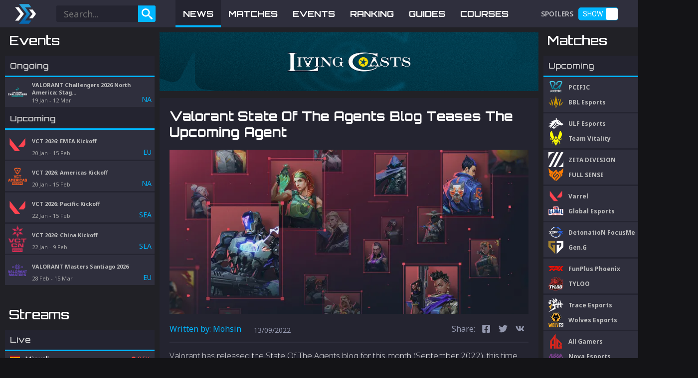

--- FILE ---
content_type: text/html; charset=utf-8
request_url: https://esportsdriven.com/valorant/news/514/valorant-state-of-the-agents-blog-teases-the-upcoming-agent
body_size: 30437
content:
<!DOCTYPE html><html lang="en"><head><meta name="viewport" content="width=device-width"/><meta charSet="utf-8"/><link rel="apple-touch-icon" href="https://cdn.esportsdriven.com/public/assets/logo/esportsdriven-apple-touch-icon.png"/><title>Valorant State Of The Agents Blog Teases The Upcoming Agent</title><meta name="title" content="Valorant State Of The Agents Blog Teases The Upcoming Agent"/><meta name="description" content="Riot Games have released the State Of The Agents Blog in September 2022. Check out this article to learn about everything mentioned in the blog!"/><meta property="og:title" content="Valorant State Of The Agents Blog Teases The Upcoming Agent"/><meta property="og:description" content="Riot Games have released the State Of The Agents Blog in September 2022. Check out this article to learn about everything mentioned in the blog!"/><meta property="og:site_name" content="EsportsDriven.com"/><meta property="og:image" content="https://cdn.esportsdriven.com/media/news/images/Valorant_State_Of_The_Agents.main.webp"/><meta name="twitter:card" content="summary_large_image"/><meta name="twitter:title" content="Valorant State Of The Agents Blog Teases The Upcoming Agent"/><meta name="twitter:description" content="Riot Games have released the State Of The Agents Blog in September 2022. Check out this article to learn about everything mentioned in the blog!"/><meta name="twitter:site" content="@EsportsDriven"/><meta name="twitter:image" content="https://cdn.esportsdriven.com/media/news/images/Valorant_State_Of_The_Agents.main.webp"/><meta name="next-head-count" content="15"/><link rel="preconnect" href="https://fonts.googleapis.com"/><link rel="preconnect" href="https://fonts.gstatic.com" crossorigin="true"/><style type="text/css">.fresnel-container{margin:0;padding:0;}
@media not all and (min-width:0px) and (max-width:479.98px){.fresnel-at-mobile{display:none!important;}}
@media not all and (min-width:480px){.fresnel-at-desktop{display:none!important;}}
@media not all and (max-width:479.98px){.fresnel-lessThan-desktop{display:none!important;}}
@media not all and (min-width:480px){.fresnel-greaterThan-mobile{display:none!important;}}
@media not all and (min-width:0px){.fresnel-greaterThanOrEqual-mobile{display:none!important;}}
@media not all and (min-width:480px){.fresnel-greaterThanOrEqual-desktop{display:none!important;}}
@media not all and (min-width:0px) and (max-width:479.98px){.fresnel-between-mobile-desktop{display:none!important;}}</style><link rel="preconnect" href="https://fonts.gstatic.com" crossorigin /><noscript data-n-css=""></noscript><script defer="" nomodule="" src="/_next/static/chunks/polyfills-5cd94c89d3acac5f.js"></script><script src="/_next/static/chunks/webpack-0956bd3c24b09e7c.js" defer=""></script><script src="/_next/static/chunks/framework-a070cbfff3c750c5.js" defer=""></script><script src="/_next/static/chunks/main-b0269a7bf826ff43.js" defer=""></script><script src="/_next/static/chunks/pages/_app-03a43042a4def776.js" defer=""></script><script src="/_next/static/chunks/1bfc9850-711e25e85a8ddc25.js" defer=""></script><script src="/_next/static/chunks/d7eeaac4-c664ed6e8bbda6a6.js" defer=""></script><script src="/_next/static/chunks/95b64a6e-a7b78f03e38c22ad.js" defer=""></script><script src="/_next/static/chunks/31664189-3f90333115e33132.js" defer=""></script><script src="/_next/static/chunks/4590-373a1a0cf51caf5c.js" defer=""></script><script src="/_next/static/chunks/8075-eae11d2240b317a0.js" defer=""></script><script src="/_next/static/chunks/759-ec8d8318cdab0ac3.js" defer=""></script><script src="/_next/static/chunks/9141-df93c43ea9d8cb2d.js" defer=""></script><script src="/_next/static/chunks/pages/%5Bgame%5D/news/%5Bid%5D/%5Bslug%5D-9e59ff67df26018f.js" defer=""></script><script src="/_next/static/INYmnVwgb7zBM_ZeF_W__/_buildManifest.js" defer=""></script><script src="/_next/static/INYmnVwgb7zBM_ZeF_W__/_ssgManifest.js" defer=""></script><script src="/_next/static/INYmnVwgb7zBM_ZeF_W__/_middlewareManifest.js" defer=""></script><style data-styled="" data-styled-version="5.3.3">.hZkvCt{margin-bottom:10px;margin-top:20px;display:-webkit-box;display:-webkit-flex;display:-ms-flexbox;display:flex;-webkit-box-pack:center;-webkit-justify-content:center;-ms-flex-pack:center;justify-content:center;-webkit-align-items:center;-webkit-box-align:center;-ms-flex-align:center;align-items:center;width:100%;}/*!sc*/
@media (max-width:480px){.hZkvCt{margin-bottom:0;}}/*!sc*/
data-styled.g12[id="MediaWizBottom__Component-sc-1fr5630-0"]{content:"hZkvCt,"}/*!sc*/
.dMYhfo{width:100%;}/*!sc*/
data-styled.g13[id="MediaWizBottom__Image-sc-1fr5630-1"]{content:"dMYhfo,"}/*!sc*/
.dOJNvZ{margin-bottom:10px;display:-webkit-box;display:-webkit-flex;display:-ms-flexbox;display:flex;-webkit-box-pack:center;-webkit-justify-content:center;-ms-flex-pack:center;justify-content:center;-webkit-align-items:center;-webkit-box-align:center;-ms-flex-align:center;align-items:center;width:100%;}/*!sc*/
@media (max-width:480px){.dOJNvZ{margin-bottom:0;}}/*!sc*/
data-styled.g14[id="MediaWizTop__Component-sc-fywub9-0"]{content:"dOJNvZ,"}/*!sc*/
.bEMciL{width:100%;}/*!sc*/
data-styled.g15[id="MediaWizTop__Image-sc-fywub9-1"]{content:"bEMciL,"}/*!sc*/
*{margin:0;box-sizing:border-box;}/*!sc*/
html,body{box-sizing:border-box;background-color:#141417;height:100%;width:100%;}/*!sc*/
#__next{height:100%;width:100%;}/*!sc*/
a:link{color:inherit;-webkit-text-decoration:none;text-decoration:none;}/*!sc*/
a:visited{color:inherit;-webkit-text-decoration:none;text-decoration:none;}/*!sc*/
a:hover{color:inherit;-webkit-text-decoration:none;text-decoration:none;}/*!sc*/
a:active{color:inherit;-webkit-text-decoration:none;text-decoration:none;}/*!sc*/
.mv-ad-box[data-slotid*="content"]{margin-top:25px;}/*!sc*/
@media only screen and (max-width:399px){li .mv-ad-box{min-width:300px;margin-left:-20px;}}/*!sc*/
@media only screen and (max-width:359px){main[class*="slug__MainContent"] > article{padding-left:10px;padding-right:10px;}[class*="SocialShare__Icon"]{margin-left:4px;margin-right:4px;}[class*="GuidesList__ExtraInfo"],[class*="StreamsList__Viewers"]{word-break:break-word;}li .mv-ad-box{margin-left:-40px;}}/*!sc*/
data-styled.g17[id="sc-global-OaVRY1"]{content:"sc-global-OaVRY1,"}/*!sc*/
.juXIuG{display:-webkit-box;display:-webkit-flex;display:-ms-flexbox;display:flex;-webkit-align-content:center;-ms-flex-line-pack:center;align-content:center;width:300px;height:60%;margin:0 40px;}/*!sc*/
data-styled.g18[id="SearchBar__Component-sc-1noge13-0"]{content:"juXIuG,"}/*!sc*/
.iAyloc{position:fixed;top:0;left:0;width:100%;height:100%;z-index:500;display:none;background-color:rgba(0,0,0,0.40);}/*!sc*/
data-styled.g19[id="SearchBar__SearchClickBackdrop-sc-1noge13-1"]{content:"iAyloc,"}/*!sc*/
.huhPXD{display:-webkit-box;display:-webkit-flex;display:-ms-flexbox;display:flex;-webkit-box-pack:center;-webkit-justify-content:center;-ms-flex-pack:center;justify-content:center;-webkit-align-items:center;-webkit-box-align:center;-ms-flex-align:center;align-items:center;background-color:#00b6ff;color:white;width:35px;height:100%;font-size:22px;border-radius:0 3px 3px 0;}/*!sc*/
data-styled.g20[id="SearchBar__Icon-sc-1noge13-2"]{content:"huhPXD,"}/*!sc*/
.hqiSeq{display:-webkit-box;display:-webkit-flex;display:-ms-flexbox;display:flex;-webkit-align-items:center;-webkit-box-align:center;-ms-flex-align:center;align-items:center;z-index:1000;width:30px;background-color:#242430;-webkit-flex:1;-ms-flex:1;flex:1;padding:0 15px;border:none;font-family:Noto Sans;color:#ffffff;font-size:18px;font-weight:normal;border-radius:3px 0 0 3px;}/*!sc*/
.hqiSeq:focus{outline:none;}/*!sc*/
data-styled.g21[id="SearchBar__Input-sc-1noge13-3"]{content:"hqiSeq,"}/*!sc*/
.emauDt{position:absolute;z-index:1000;top:50px;display:none;}/*!sc*/
data-styled.g22[id="SearchBar__Results-sc-1noge13-4"]{content:"emauDt,"}/*!sc*/
.csVYUz{background-color:#2f2f3d;height:55px;color:white;display:-webkit-box;display:-webkit-flex;display:-ms-flexbox;display:flex;-webkit-align-items:center;-webkit-box-align:center;-ms-flex-align:center;align-items:center;}/*!sc*/
@media (max-width:1400px){.csVYUz{width:1400px;}}/*!sc*/
@media (max-width:480px){.csVYUz{width:100%;}}/*!sc*/
data-styled.g26[id="Navbar__Component-sc-1j205bc-0"]{content:"csVYUz,"}/*!sc*/
.kACrFG{background-color:#212126;height:100%;width:100%;z-index:10000;display:none;position:fixed;top:0;left:0;opacity:0;-webkit-flex-direction:column;-ms-flex-direction:column;flex-direction:column;-webkit-box-pack:center;-webkit-justify-content:center;-ms-flex-pack:center;justify-content:center;}/*!sc*/
data-styled.g27[id="Navbar__NavModal-sc-1j205bc-1"]{content:"kACrFG,"}/*!sc*/
.LtwGI{margin-top:50px;margin-bottom:40px;width:100%;text-align:center;}/*!sc*/
data-styled.g29[id="Navbar__LogoWrapper-sc-1j205bc-3"]{content:"LtwGI,"}/*!sc*/
.hAfwSs{width:100px;}/*!sc*/
data-styled.g30[id="Navbar__ModalLogo-sc-1j205bc-4"]{content:"hAfwSs,"}/*!sc*/
.fgDiba{width:1400px;height:100%;margin:0 auto;padding:0 30px;display:-webkit-box;display:-webkit-flex;display:-ms-flexbox;display:flex;-webkit-box-pack:justify;-webkit-justify-content:space-between;-ms-flex-pack:justify;justify-content:space-between;-webkit-align-items:center;-webkit-box-align:center;-ms-flex-align:center;align-items:center;}/*!sc*/
@media (max-width:480px){.fgDiba{width:100%;padding:0 10px;height:85%;}}/*!sc*/
.fgDiba a{display:-webkit-box;display:-webkit-flex;display:-ms-flexbox;display:flex;-webkit-box-pack:center;-webkit-justify-content:center;-ms-flex-pack:center;justify-content:center;-webkit-align-items:center;-webkit-box-align:center;-ms-flex-align:center;align-items:center;}/*!sc*/
data-styled.g31[id="Navbar__Wrapper-sc-1j205bc-5"]{content:"fgDiba,"}/*!sc*/
.bFMiWf{height:40px;}/*!sc*/
@media (max-width:480px){.bFMiWf{height:35px;margin-left:10px;}}/*!sc*/
data-styled.g32[id="Navbar__Logo-sc-1j205bc-6"]{content:"bFMiWf,"}/*!sc*/
.gUzRjv{height:100%;display:-webkit-box;display:-webkit-flex;display:-ms-flexbox;display:flex;-webkit-flex-direction:column;-ms-flex-direction:column;flex-direction:column;-webkit-align-items:center;-webkit-box-align:center;-ms-flex-align:center;align-items:center;font-family:Noto Sans;}/*!sc*/
data-styled.g33[id="Navbar__MenuModal-sc-1j205bc-7"]{content:"gUzRjv,"}/*!sc*/
.iClrve{font-size:30px;margin-bottom:20px;}/*!sc*/
data-styled.g34[id="Navbar__MenuButtonModal-sc-1j205bc-8"]{content:"iClrve,"}/*!sc*/
.eHVIpc{height:100%;display:-webkit-box;display:-webkit-flex;display:-ms-flexbox;display:flex;color:white;font-family:Orbitron;font-weight:bold;font-size:17px;}/*!sc*/
data-styled.g35[id="Navbar__MenuContainer-sc-1j205bc-9"]{content:"eHVIpc,"}/*!sc*/
.faWrvp{display:-webkit-box;display:-webkit-flex;display:-ms-flexbox;display:flex;-webkit-box-pack:center;-webkit-justify-content:center;-ms-flex-pack:center;justify-content:center;-webkit-align-items:center;-webkit-box-align:center;-ms-flex-align:center;align-items:center;padding:0 15px;background-color:#242430;position:relative;height:100%;}/*!sc*/
.faWrvp:hover{background-color:#484857;}/*!sc*/
.faWrvp::after{content:'';position:absolute;width:100%;height:4px;background:#00b6ff;bottom:0;display:block;}/*!sc*/
.dWmLti{display:-webkit-box;display:-webkit-flex;display:-ms-flexbox;display:flex;-webkit-box-pack:center;-webkit-justify-content:center;-ms-flex-pack:center;justify-content:center;-webkit-align-items:center;-webkit-box-align:center;-ms-flex-align:center;align-items:center;padding:0 15px;background-color:#2f2f3d;position:relative;height:100%;}/*!sc*/
.dWmLti:hover{background-color:#484857;}/*!sc*/
.dWmLti::after{content:'';position:absolute;width:100%;height:4px;background:#00b6ff;bottom:0;display:none;}/*!sc*/
data-styled.g36[id="Navbar__MenuButton-sc-1j205bc-10"]{content:"faWrvp,dWmLti,"}/*!sc*/
.byxJkg{display:-webkit-box;display:-webkit-flex;display:-ms-flexbox;display:flex;-webkit-box-pack:center;-webkit-justify-content:center;-ms-flex-pack:center;justify-content:center;-webkit-align-items:center;-webkit-box-align:center;-ms-flex-align:center;align-items:center;height:100%;fill:#00b6ff;margin-left:50px;font-family:Orbitron;}/*!sc*/
@media (max-width:480px){.byxJkg{height:50px;margin-left:0;}}/*!sc*/
data-styled.g37[id="Navbar__AuthSection-sc-1j205bc-11"]{content:"byxJkg,"}/*!sc*/
.PpmSB{color:#9498ae;height:100%;display:-webkit-box;display:-webkit-flex;display:-ms-flexbox;display:flex;-webkit-box-pack:center;-webkit-justify-content:center;-ms-flex-pack:center;justify-content:center;-webkit-align-items:center;-webkit-box-align:center;-ms-flex-align:center;align-items:center;margin-right:10px;}/*!sc*/
data-styled.g38[id="Navbar__BurgerMenu-sc-1j205bc-12"]{content:"PpmSB,"}/*!sc*/
.bjMOOo{background-color:#00b6ff;width:80px;height:30px;display:-webkit-box;display:-webkit-flex;display:-ms-flexbox;display:flex;-webkit-box-pack:center;-webkit-justify-content:center;-ms-flex-pack:center;justify-content:center;font-family:Noto Sans;-webkit-align-items:center;-webkit-box-align:center;-ms-flex-align:center;align-items:center;border-radius:3px;color:black;font-weight:bold;cursor:pointer;}/*!sc*/
@media (max-width:480px){.bjMOOo{font-size:22px;width:100px;height:40px;}}/*!sc*/
data-styled.g40[id="Navbar__LoginBtn-sc-1j205bc-14"]{content:"bjMOOo,"}/*!sc*/
.ezLIcC{position:absolute;top:0;right:0;padding:15px;opacity:50%;}/*!sc*/
data-styled.g42[id="Navbar__CloseModalButton-sc-1j205bc-16"]{content:"ezLIcC,"}/*!sc*/
.eVKya-D{font-family:Roboto;display:-webkit-box;display:-webkit-flex;display:-ms-flexbox;display:flex;-webkit-align-items:center;-webkit-box-align:center;-ms-flex-align:center;align-items:center;margin-right:50px;}/*!sc*/
data-styled.g46[id="Navbar__SpoilersContainer-sc-1j205bc-20"]{content:"eVKya-D,"}/*!sc*/
.gSVZdP{font-family:Noto Sans;text-transform:uppercase;margin-right:10px;font-size:14px;font-weight:600;color:rgba(255,255,255,0.7);}/*!sc*/
data-styled.g47[id="Navbar__SpoilersText-sc-1j205bc-21"]{content:"gSVZdP,"}/*!sc*/
.cDlDsR{font-size:14px;height:26px;display:-webkit-box;display:-webkit-flex;display:-ms-flexbox;display:flex;-webkit-align-items:center;-webkit-box-align:center;-ms-flex-align:center;align-items:center;-webkit-box-pack:center;-webkit-justify-content:center;-ms-flex-pack:center;justify-content:center;width:55px;padding-left:2px;}/*!sc*/
data-styled.g48[id="Navbar__SpoilerShow-sc-1j205bc-22"]{content:"cDlDsR,"}/*!sc*/
.krESGO{font-size:14px;height:26px;display:-webkit-box;display:-webkit-flex;display:-ms-flexbox;display:flex;-webkit-align-items:center;-webkit-box-align:center;-ms-flex-align:center;align-items:center;-webkit-box-pack:center;-webkit-justify-content:center;-ms-flex-pack:center;justify-content:center;width:55px;padding-right:33px;}/*!sc*/
data-styled.g49[id="Navbar__SpoilerHide-sc-1j205bc-23"]{content:"krESGO,"}/*!sc*/
.erItFb{background-color:#242430;min-height:220px;display:-webkit-box;display:-webkit-flex;display:-ms-flexbox;display:flex;-webkit-box-pack:center;-webkit-justify-content:center;-ms-flex-pack:center;justify-content:center;-webkit-align-items:center;-webkit-box-align:center;-ms-flex-align:center;align-items:center;}/*!sc*/
@media (max-width:1400px){.erItFb{width:1400px;}}/*!sc*/
@media (max-width:480px){.erItFb{width:100%;padding-top:30px;}}/*!sc*/
data-styled.g50[id="Footer__Component-sc-nw0qsb-0"]{content:"erItFb,"}/*!sc*/
.Rgouo{min-height:150px;color:#6f6f8d;font-family:Orbitron;width:1400px;display:-webkit-box;display:-webkit-flex;display:-ms-flexbox;display:flex;-webkit-align-content:center;-ms-flex-line-pack:center;align-content:center;-webkit-box-pack:space-around;-webkit-justify-content:space-around;-ms-flex-pack:space-around;justify-content:space-around;font-size:18px;font-weight:500;}/*!sc*/
@media (max-width:480px){.Rgouo{-webkit-flex-direction:column;-ms-flex-direction:column;flex-direction:column;-webkit-align-items:center;-webkit-box-align:center;-ms-flex-align:center;align-items:center;}}/*!sc*/
data-styled.g51[id="Footer__Wrapper-sc-nw0qsb-1"]{content:"Rgouo,"}/*!sc*/
.cnCdxZ{display:-webkit-box;display:-webkit-flex;display:-ms-flexbox;display:flex;-webkit-flex-direction:column;-ms-flex-direction:column;flex-direction:column;-webkit-box-pack:center;-webkit-justify-content:center;-ms-flex-pack:center;justify-content:center;}/*!sc*/
data-styled.g52[id="Footer__LogoWrapper-sc-nw0qsb-2"]{content:"cnCdxZ,"}/*!sc*/
.eGQZGc{width:200px;}/*!sc*/
@media (max-width:480px){.eGQZGc{margin:30px 0;}}/*!sc*/
data-styled.g53[id="Footer__Logo-sc-nw0qsb-3"]{content:"eGQZGc,"}/*!sc*/
.dvOIeb{font-size:24px;display:-webkit-box;display:-webkit-flex;display:-ms-flexbox;display:flex;-webkit-box-pack:space-around;-webkit-justify-content:space-around;-ms-flex-pack:space-around;justify-content:space-around;width:100%;padding:0 40px;margin-top:10px;}/*!sc*/
.dvOIeb svg:hover{color:#00b6ff;fill:#00b6ff;}/*!sc*/
@media (max-width:480px){.dvOIeb a{margin:6px;margin-bottom:20px;}}/*!sc*/
data-styled.g54[id="Footer__Social-sc-nw0qsb-4"]{content:"dvOIeb,"}/*!sc*/
.dgggqO{display:-webkit-box;display:-webkit-flex;display:-ms-flexbox;display:flex;-webkit-flex-direction:column;-ms-flex-direction:column;flex-direction:column;font-family:Noto Sans;}/*!sc*/
@media (max-width:480px){.dgggqO{-webkit-align-items:center;-webkit-box-align:center;-ms-flex-align:center;align-items:center;}}/*!sc*/
data-styled.g55[id="Footer__GamesContainer-sc-nw0qsb-5"]{content:"dgggqO,"}/*!sc*/
.jltXLX{color:white;font-family:Orbitron;margin-bottom:20px;font-size:18px;}/*!sc*/
data-styled.g56[id="Footer__GamesTitle-sc-nw0qsb-6"]{content:"jltXLX,"}/*!sc*/
.dDzSWN{display:-webkit-box;display:-webkit-flex;display:-ms-flexbox;display:flex;}/*!sc*/
data-styled.g57[id="Footer__Games-sc-nw0qsb-7"]{content:"dDzSWN,"}/*!sc*/
.hfEwqQ{margin-right:30px;}/*!sc*/
.hfEwqQ a{display:block;margin-bottom:10px;}/*!sc*/
data-styled.g58[id="Footer__GamesColumn-sc-nw0qsb-8"]{content:"hfEwqQ,"}/*!sc*/
.jwrItq{font-size:16px;}/*!sc*/
.jwrItq:hover{color:#00b6ff;}/*!sc*/
@media (max-width:480px){.jwrItq{margin:8px;}}/*!sc*/
data-styled.g59[id="Footer__GamesButton-sc-nw0qsb-9"]{content:"jwrItq,"}/*!sc*/
.cITIbF{display:-webkit-box;display:-webkit-flex;display:-ms-flexbox;display:flex;-webkit-flex-direction:column;-ms-flex-direction:column;flex-direction:column;-webkit-align-items:center;-webkit-box-align:center;-ms-flex-align:center;align-items:center;-webkit-box-pack:justify;-webkit-justify-content:space-between;-ms-flex-pack:justify;justify-content:space-between;width:350px;}/*!sc*/
@media (max-width:480px){.cITIbF{margin:30px 0;width:300px;}}/*!sc*/
data-styled.g60[id="Footer__Contact-sc-nw0qsb-10"]{content:"cITIbF,"}/*!sc*/
.edrLyy{color:#00b6ff;font-family:Orbitron;}/*!sc*/
@media (max-width:480px){.edrLyy{text-align:center;}}/*!sc*/
data-styled.g61[id="Footer__ContactHeader-sc-nw0qsb-11"]{content:"edrLyy,"}/*!sc*/
.delCYz{font-size:18px;font-family:Noto Sans;}/*!sc*/
.delCYz *{margin:10px 0;}/*!sc*/
data-styled.g62[id="Footer__Info-sc-nw0qsb-12"]{content:"delCYz,"}/*!sc*/
.jBKukE{-webkit-flex:1;-ms-flex:1;flex:1;font-family:Noto Sans;display:-webkit-box;display:-webkit-flex;display:-ms-flexbox;display:flex;-webkit-align-items:flex-end;-webkit-box-align:flex-end;-ms-flex-align:flex-end;align-items:flex-end;gap:10px;font-size:16px;}/*!sc*/
.jBKukE a:hover{color:#00b6ff;}/*!sc*/
data-styled.g63[id="Footer__PrivacyTerms-sc-nw0qsb-13"]{content:"jBKukE,"}/*!sc*/
.bstEqU{width:100%;}/*!sc*/
data-styled.g64[id="Page__PageWrapper-sc-1aatykd-0"]{content:"bstEqU,"}/*!sc*/
.hSPflz{width:1400px;background-color:#212126;margin:0 auto;padding:10px 10px;}/*!sc*/
@media (max-width:480px){.hSPflz{width:100%;padding:0;}}/*!sc*/
data-styled.g65[id="Page__PageContent-sc-1aatykd-1"]{content:"hSPflz,"}/*!sc*/
.esOIcn{display:-webkit-box;display:-webkit-flex;display:-ms-flexbox;display:flex;position:fixed;width:720px;bottom:0;margin-left:auto;margin-right:auto;left:0;right:0;z-index:100000;-webkit-animation:1s ease-out 0s 1 slideInFromLeft;animation:1s ease-out 0s 1 slideInFromLeft;}/*!sc*/
@-webkit-keyframes slideInFromLeft{0%{-webkit-transform:translateY(100%);-ms-transform:translateY(100%);transform:translateY(100%);}100%{-webkit-transform:translateY(0);-ms-transform:translateY(0);transform:translateY(0);}}/*!sc*/
@keyframes slideInFromLeft{0%{-webkit-transform:translateY(100%);-ms-transform:translateY(100%);transform:translateY(100%);}100%{-webkit-transform:translateY(0);-ms-transform:translateY(0);transform:translateY(0);}}/*!sc*/
data-styled.g67[id="Page__StickyBottomAd-sc-1aatykd-3"]{content:"esOIcn,"}/*!sc*/
.dftjRg{position:absolute;right:0;top:0;color:#bbbbbb;font-size:20px;}/*!sc*/
data-styled.g68[id="Page__CloseButton-sc-1aatykd-4"]{content:"dftjRg,"}/*!sc*/
.jlBIIT{display:-webkit-box;display:-webkit-flex;display:-ms-flexbox;display:flex;color:#9498ae;-webkit-align-items:center;-webkit-box-align:center;-ms-flex-align:center;align-items:center;}/*!sc*/
data-styled.g72[id="SocialShare__Component-sc-1gwuvlh-0"]{content:"jlBIIT,"}/*!sc*/
.feHJro{font-family:Noto Sans;margin-right:5px;margin-bottom:5px;}/*!sc*/
data-styled.g73[id="SocialShare__Share-sc-1gwuvlh-1"]{content:"feHJro,"}/*!sc*/
.fyxAsZ{display:-webkit-box;display:-webkit-flex;display:-ms-flexbox;display:flex;}/*!sc*/
data-styled.g74[id="SocialShare__Icons-sc-1gwuvlh-2"]{content:"fyxAsZ,"}/*!sc*/
.gpyHsE{margin:0 8px;font-size:18px;}/*!sc*/
.gpyHsE:hover{color:#00b6ff;}/*!sc*/
data-styled.g75[id="SocialShare__Icon-sc-1gwuvlh-3"]{content:"gpyHsE,"}/*!sc*/
.ZHeun{color:white;font-family:Orbitron;font-weight:600;font-size:26px;margin-bottom:15px;margin-left:8px;}/*!sc*/
@media (max-width:480px){.ZHeun{font-size:22px;}}/*!sc*/
data-styled.g88[id="SectionHeader__Component-sc-58o9bt-0"]{content:"ZHeun,"}/*!sc*/
.leCsBs{margin:30px 0;}/*!sc*/
data-styled.g101[id="Comments__Component-sc-15e58f2-0"]{content:"leCsBs,"}/*!sc*/
.bzHhJm{background-color:#242430;width:100%;padding:15px;}/*!sc*/
@media (max-width:480px){.bzHhJm{padding:10px;}}/*!sc*/
data-styled.g102[id="Comments__Container-sc-15e58f2-1"]{content:"bzHhJm,"}/*!sc*/
@media (max-width:480px){.edTfkb{margin-left:10px;}}/*!sc*/
data-styled.g103[id="Comments__HeaderWrapper-sc-15e58f2-2"]{content:"edTfkb,"}/*!sc*/
.fVNSSb{color:white;padding:15px;font-family:Noto Sans;background-color:#2f2f3d;margin-bottom:10px;}/*!sc*/
data-styled.g104[id="Comments__Comment-sc-15e58f2-3"]{content:"fVNSSb,"}/*!sc*/
.ljhTRo{display:-webkit-box;display:-webkit-flex;display:-ms-flexbox;display:flex;-webkit-box-pack:center;-webkit-justify-content:center;-ms-flex-pack:center;justify-content:center;-webkit-align-items:center;-webkit-box-align:center;-ms-flex-align:center;align-items:center;color:#9498ae;}/*!sc*/
data-styled.g110[id="Comments__NoComments-sc-15e58f2-9"]{content:"ljhTRo,"}/*!sc*/
.cGTZZu{width:80px;height:30px;font-size:16px;font-family:Noto Sans;font-weight:bold;background-color:#00b6ff;border-radius:3px;display:-webkit-box;display:-webkit-flex;display:-ms-flexbox;display:flex;-webkit-box-pack:center;-webkit-justify-content:center;-ms-flex-pack:center;justify-content:center;-webkit-align-items:center;-webkit-box-align:center;-ms-flex-align:center;align-items:center;cursor:pointer;border:none;margin-top:10px;color:black !important;}/*!sc*/
.cGTZZu:hover{-webkit-transform:scale(1.03);-ms-transform:scale(1.03);transform:scale(1.03);}/*!sc*/
data-styled.g116[id="Comments__LoginButton-sc-15e58f2-15"]{content:"cGTZZu,"}/*!sc*/
.dbEAfp{display:-webkit-box;display:-webkit-flex;display:-ms-flexbox;display:flex;-webkit-flex-direction:column;-ms-flex-direction:column;flex-direction:column;-webkit-box-pack:center;-webkit-justify-content:center;-ms-flex-pack:center;justify-content:center;-webkit-align-items:center;-webkit-box-align:center;-ms-flex-align:center;align-items:center;padding:15px;margin-top:20px;height:100px;background-color:#232328;width:100%;font-family:Noto Sans;font-size:15px;}/*!sc*/
.dbEAfp div{color:#9498ae;}/*!sc*/
data-styled.g117[id="Comments__CommentNotLogged-sc-15e58f2-16"]{content:"dbEAfp,"}/*!sc*/
.hpAidD{display:-webkit-box;display:-webkit-flex;display:-ms-flexbox;display:flex;-webkit-align-items:center;-webkit-box-align:center;-ms-flex-align:center;align-items:center;-webkit-box-pack:justify;-webkit-justify-content:space-between;-ms-flex-pack:justify;justify-content:space-between;height:60px;width:100%;background-color:#2f2f3d;padding:6px;position:relative;margin-bottom:3px;}/*!sc*/
.hpAidD:hover{background-color:#484857;}/*!sc*/
data-styled.g120[id="Event__Component-sc-1dk8np9-0"]{content:"hpAidD,"}/*!sc*/
.emwXFc{width:38px;}/*!sc*/
data-styled.g121[id="Event__Logo-sc-1dk8np9-1"]{content:"emwXFc,"}/*!sc*/
.hlicLH{display:-webkit-box;display:-webkit-flex;display:-ms-flexbox;display:flex;-webkit-flex-direction:column;-ms-flex-direction:column;flex-direction:column;-webkit-box-pack:justify;-webkit-justify-content:space-between;-ms-flex-pack:justify;justify-content:space-between;height:100%;-webkit-flex:1;-ms-flex:1;flex:1;margin-left:10px;margin-right:5px;font-family:Noto Sans;color:#c0c0c0;}/*!sc*/
data-styled.g122[id="Event__Content-sc-1dk8np9-2"]{content:"hlicLH,"}/*!sc*/
.gsCVXD{display:-webkit-box;display:-webkit-flex;display:-ms-flexbox;display:flex;-webkit-box-pack:end;-webkit-justify-content:flex-end;-ms-flex-pack:end;justify-content:flex-end;-webkit-align-items:flex-end;-webkit-box-align:flex-end;-ms-flex-align:flex-end;align-items:flex-end;color:#00b6ff;font-family:Noto Sans;font-size:14px;height:100%;}/*!sc*/
data-styled.g123[id="Event__Region-sc-1dk8np9-3"]{content:"gsCVXD,"}/*!sc*/
.bdTCcx{display:-webkit-box;display:-webkit-flex;display:-ms-flexbox;display:flex;-webkit-align-items:center;-webkit-box-align:center;-ms-flex-align:center;align-items:center;font-weight:bold;font-size:11px;-webkit-flex:1;-ms-flex:1;flex:1;}/*!sc*/
@media (max-width:480px){.bdTCcx{font-size:14px;}}/*!sc*/
data-styled.g125[id="Event__Title-sc-1dk8np9-5"]{content:"bdTCcx,"}/*!sc*/
.eHZidW{font-size:11px;color:#a3a3a3;}/*!sc*/
@media (max-width:480px){.eHZidW{font-size:13px;}}/*!sc*/
data-styled.g126[id="Event__Dates-sc-1dk8np9-6"]{content:"eHZidW,"}/*!sc*/
.fCCOBc{margin-bottom:40px;}/*!sc*/
@media (max-width:480px){.fCCOBc{margin-top:30px;}}/*!sc*/
data-styled.g127[id="EventsSummary__Component-sc-vavfi-0"]{content:"fCCOBc,"}/*!sc*/
.cdBSxT{background-color:#242430;}/*!sc*/
data-styled.g128[id="EventsSummary__Container-sc-vavfi-1"]{content:"cdBSxT,"}/*!sc*/
.dByLHc{display:-webkit-box;display:-webkit-flex;display:-ms-flexbox;display:flex;-webkit-align-items:center;-webkit-box-align:center;-ms-flex-align:center;align-items:center;height:40px;font-family:Orbitron;font-weight:500;color:#d7d7d7;padding:0 10px;}/*!sc*/
data-styled.g130[id="EventsSummary__GroupHeader-sc-vavfi-3"]{content:"dByLHc,"}/*!sc*/
.dDVsYG{background-color:#00b6ff;height:3px;}/*!sc*/
data-styled.g131[id="EventsSummary__Divider-sc-vavfi-4"]{content:"dDVsYG,"}/*!sc*/
.pRqKX{margin-bottom:30px;}/*!sc*/
@media (max-width:480px){.pRqKX{margin-top:30px;}}/*!sc*/
data-styled.g132[id="StreamsList__Component-sc-rchbtg-0"]{content:"pRqKX,"}/*!sc*/
.hAGKGb{background-color:#242430;}/*!sc*/
data-styled.g133[id="StreamsList__Container-sc-rchbtg-1"]{content:"hAGKGb,"}/*!sc*/
.gJjUoA{display:-webkit-box;display:-webkit-flex;display:-ms-flexbox;display:flex;-webkit-flex-wrap:wrap;-ms-flex-wrap:wrap;flex-wrap:wrap;}/*!sc*/
data-styled.g135[id="StreamsList__StreamList-sc-rchbtg-3"]{content:"gJjUoA,"}/*!sc*/
.kBrEZh{display:-webkit-box;display:-webkit-flex;display:-ms-flexbox;display:flex;-webkit-box-pack:justify;-webkit-justify-content:space-between;-ms-flex-pack:justify;justify-content:space-between;-webkit-align-items:center;-webkit-box-align:center;-ms-flex-align:center;align-items:center;width:100%;font-family:Noto Sans;font-size:14px;background-color:#2f2f3d;height:30px;margin-bottom:3px;padding:5px 10px;}/*!sc*/
@media (max-width:480px){.kBrEZh{width:49.5%;font-size:15px;height:35px;}.kBrEZh:nth-child(odd){margin-right:auto;}}/*!sc*/
.kBrEZh:hover{background-color:#484857;}/*!sc*/
.kBrEZh > *{pointer-events:none;}/*!sc*/
data-styled.g136[id="StreamsList__StreamContainer-sc-rchbtg-4"]{content:"kBrEZh,"}/*!sc*/
.ggjTuL{background-color:#00b6ff;height:3px;}/*!sc*/
data-styled.g142[id="StreamsList__Divider-sc-rchbtg-10"]{content:"ggjTuL,"}/*!sc*/
.cmdnzj{display:-webkit-box;display:-webkit-flex;display:-ms-flexbox;display:flex;-webkit-align-items:center;-webkit-box-align:center;-ms-flex-align:center;align-items:center;height:40px;font-family:Orbitron;font-weight:500;color:#d7d7d7;padding:0 10px;}/*!sc*/
data-styled.g143[id="StreamsList__GroupHeader-sc-rchbtg-11"]{content:"cmdnzj,"}/*!sc*/
.bKUVEK{display:-webkit-box;display:-webkit-flex;display:-ms-flexbox;display:flex;-webkit-flex-direction:column;-ms-flex-direction:column;flex-direction:column;min-width:300px;width:300px;margin-right:10px;}/*!sc*/
data-styled.g144[id="SidebarLeft__Component-sc-1yfwhoi-0"]{content:"bKUVEK,"}/*!sc*/
.iigHFP{display:-webkit-box;display:-webkit-flex;display:-ms-flexbox;display:flex;-webkit-align-items:center;-webkit-box-align:center;-ms-flex-align:center;align-items:center;-webkit-box-pack:justify;-webkit-justify-content:space-between;-ms-flex-pack:justify;justify-content:space-between;width:100%;background-color:#2f2f3d;padding:5px 10px;position:relative;margin-bottom:3px;cursor:pointer;}/*!sc*/
.iigHFP:hover{background-color:#484857;}/*!sc*/
data-styled.g145[id="Match__Component-sc-16vuh37-0"]{content:"iigHFP,"}/*!sc*/
.leWxAj{display:-webkit-box;display:-webkit-flex;display:-ms-flexbox;display:flex;-webkit-flex-direction:column;-ms-flex-direction:column;flex-direction:column;width:70%;height:100%;}/*!sc*/
data-styled.g147[id="Match__Teams-sc-16vuh37-2"]{content:"leWxAj,"}/*!sc*/
.lluCRX{display:-webkit-box;display:-webkit-flex;display:-ms-flexbox;display:flex;-webkit-align-items:center;-webkit-box-align:center;-ms-flex-align:center;align-items:center;height:30px;}/*!sc*/
data-styled.g148[id="Match__Team-sc-16vuh37-3"]{content:"lluCRX,"}/*!sc*/
.ghTdYH{height:30px;width:30px;object-fit:contain;margin-right:10px;}/*!sc*/
data-styled.g149[id="Match__Logo-sc-16vuh37-4"]{content:"ghTdYH,"}/*!sc*/
.gYhgBE{font-weight:bold;font-family:Noto Sans;font-size:12px;color:#c0c0c0;}/*!sc*/
@media (max-width:480px){.gYhgBE{font-size:14px;}}/*!sc*/
data-styled.g150[id="Match__Name-sc-16vuh37-5"]{content:"gYhgBE,"}/*!sc*/
.iFiwRz{display:-webkit-box;display:-webkit-flex;display:-ms-flexbox;display:flex;-webkit-align-items:center;-webkit-box-align:center;-ms-flex-align:center;align-items:center;-webkit-flex-direction:column;-ms-flex-direction:column;flex-direction:column;font-family:Noto Sans;}/*!sc*/
data-styled.g151[id="Match__Datetime-sc-16vuh37-6"]{content:"iFiwRz,"}/*!sc*/
.fYsmFz{font-size:11px;color:#a3a3a3;margin-bottom:2px;}/*!sc*/
data-styled.g152[id="Match__Day-sc-16vuh37-7"]{content:"fYsmFz,"}/*!sc*/
.dMaKHn{font-size:12px;color:#00b6ff;}/*!sc*/
data-styled.g153[id="Match__Time-sc-16vuh37-8"]{content:"dMaKHn,"}/*!sc*/
.cmIZFe{margin-bottom:40px;}/*!sc*/
@media (max-width:480px){.cmIZFe{margin-top:20px;}}/*!sc*/
data-styled.g155[id="MatchesSummary__Component-sc-1xrj4v8-0"]{content:"cmIZFe,"}/*!sc*/
.jVIJwi{background-color:#242430;width:100%;}/*!sc*/
@media (max-width:480px){.jVIJwi{margin-bottom:20px;}}/*!sc*/
data-styled.g156[id="MatchesSummary__Container-sc-1xrj4v8-1"]{content:"jVIJwi,"}/*!sc*/
.dFROVT{display:-webkit-box;display:-webkit-flex;display:-ms-flexbox;display:flex;-webkit-align-items:center;-webkit-box-align:center;-ms-flex-align:center;align-items:center;height:40px;font-family:Orbitron;font-weight:500;color:#d7d7d7;padding:0 10px;}/*!sc*/
data-styled.g158[id="MatchesSummary__GroupHeader-sc-1xrj4v8-3"]{content:"dFROVT,"}/*!sc*/
.hZxauh{background-color:#00b6ff;height:3px;}/*!sc*/
data-styled.g159[id="MatchesSummary__Divider-sc-1xrj4v8-4"]{content:"hZxauh,"}/*!sc*/
.kXdIdl{display:-webkit-box;display:-webkit-flex;display:-ms-flexbox;display:flex;-webkit-flex-direction:column;-ms-flex-direction:column;flex-direction:column;min-width:300px;width:300px;margin-left:10px;}/*!sc*/
data-styled.g165[id="SidebarRight__Component-sc-1j7er6q-0"]{content:"kXdIdl,"}/*!sc*/
.jbDnpc{margin:0 10px;}/*!sc*/
data-styled.g166[id="SidebarMobile__Component-sc-e1dfgq-0"]{content:"jbDnpc,"}/*!sc*/
.jpctFi{color:white;font-family:Noto Sans;font-size:17px;font-weight:200;word-wrap:break-word;}/*!sc*/
.jpctFi h2{color:#3598DB;}/*!sc*/
@media (max-width:480px){.jpctFi h2{font-size:26px;}}/*!sc*/
.jpctFi h3{color:white;-webkit-text-decoration:underline;text-decoration:underline;}/*!sc*/
.jpctFi p{line-height:1.6;}/*!sc*/
.jpctFi a{color:rgb(55 255 255);-webkit-text-decoration:underline;text-decoration:underline;}/*!sc*/
.jpctFi iframe,.jpctFi img{max-width:100%;object-fit:contain;}/*!sc*/
.jpctFi img{height:auto;}/*!sc*/
.jpctFi li{margin-bottom:10px;}/*!sc*/
.jpctFi ul,.jpctFi ol{margin-top:5px;}/*!sc*/
.jpctFi table{border-collapse:collapse;margin:0 auto;max-width:100%;}/*!sc*/
.jpctFi strong{font-weight:600;}/*!sc*/
.jpctFi td,.jpctFi th{border:1px solid rgba(255,255,255,0.2);padding:8px;}/*!sc*/
.jpctFi tr:nth-child(odd){background-color:#21212d;}/*!sc*/
.jpctFi tr:nth-child(even){background-color:#1e1e29;}/*!sc*/
.jpctFi tr:first-child{background-color:#1a1a24;}/*!sc*/
.jpctFi .player-settings{display:-webkit-box;display:-webkit-flex;display:-ms-flexbox;display:flex;}/*!sc*/
@media (max-width:480px){.jpctFi .player-settings{-webkit-flex-direction:column;-ms-flex-direction:column;flex-direction:column;}}/*!sc*/
@media (max-width:480px){.jpctFi .player-image{margin:0 auto;}}/*!sc*/
.jpctFi .player-info{margin-left:20px;display:-webkit-box;display:-webkit-flex;display:-ms-flexbox;display:flex;-webkit-flex-direction:column;-ms-flex-direction:column;flex-direction:column;-webkit-box-pack:justify;-webkit-justify-content:space-between;-ms-flex-pack:justify;justify-content:space-between;}/*!sc*/
@media (max-width:480px){.jpctFi .player-info{margin-left:0;margin-top:20px;}}/*!sc*/
.jpctFi .player-crosshair{display:-webkit-box;display:-webkit-flex;display:-ms-flexbox;display:flex;-webkit-align-items:center;-webkit-box-align:center;-ms-flex-align:center;align-items:center;}/*!sc*/
@media (max-width:480px){.jpctFi .player-crosshair{margin-top:20px;}}/*!sc*/
.jpctFi .player-guide{margin-left:20px;-webkit-flex-direction:column;-ms-flex-direction:column;flex-direction:column;display:-webkit-box;display:-webkit-flex;display:-ms-flexbox;display:flex;}/*!sc*/
data-styled.g167[id="PostContent__Content-sc-33uzz7-0"]{content:"jpctFi,"}/*!sc*/
@media (max-width:480px){.bNsrop{margin:0 10px;}}/*!sc*/
data-styled.g181[id="NewsList__Component-sc-g6f3lt-0"]{content:"bNsrop,"}/*!sc*/
.herBpt{display:-webkit-box;display:-webkit-flex;display:-ms-flexbox;display:flex;height:135px;margin-bottom:15px;padding:12px;background-color:#2f2f3d;}/*!sc*/
.herBpt:hover{background-color:#484857;}/*!sc*/
@media (max-width:480px){.herBpt{height:105px;padding:0;margin-bottom:5px;}}/*!sc*/
data-styled.g183[id="NewsList__Article-sc-g6f3lt-2"]{content:"herBpt,"}/*!sc*/
.cwJOUd{height:100%;width:220px;object-fit:cover;}/*!sc*/
@media (max-width:480px){.cwJOUd{width:150px;}}/*!sc*/
data-styled.g184[id="NewsList__Image-sc-g6f3lt-3"]{content:"cwJOUd,"}/*!sc*/
.fVtnok{-webkit-flex:1;-ms-flex:1;flex:1;margin-left:20px;margin-right:10px;font-family:Noto Sans;}/*!sc*/
@media (max-width:480px){.fVtnok{margin:5px;margin-left:10px;}}/*!sc*/
data-styled.g185[id="NewsList__Content-sc-g6f3lt-4"]{content:"fVtnok,"}/*!sc*/
.jyJXUU{font-size:20px;word-spacing:2px;line-height:20px;color:white;margin-bottom:5px;}/*!sc*/
@media (max-width:480px){.jyJXUU{font-size:17px;max-height:40px;overflow:hidden;}}/*!sc*/
data-styled.g186[id="NewsList__Title-sc-g6f3lt-5"]{content:"jyJXUU,"}/*!sc*/
.dfBXeL{font-size:13px;color:#9498ae;overflow:hidden;text-overflow:ellipsis;display:-webkit-box;-webkit-box-orient:vertical;-webkit-line-clamp:4;}/*!sc*/
@media (max-width:480px){.dfBXeL{font-size:13px;-webkit-line-clamp:3;}}/*!sc*/
data-styled.g187[id="NewsList__Summary-sc-g6f3lt-6"]{content:"dfBXeL,"}/*!sc*/
.gCqGEC{display:-webkit-box;display:-webkit-flex;display:-ms-flexbox;display:flex;-webkit-flex-direction:column;-ms-flex-direction:column;flex-direction:column;-webkit-align-items:flex-end;-webkit-box-align:flex-end;-ms-flex-align:flex-end;align-items:flex-end;-webkit-box-pack:justify;-webkit-justify-content:space-between;-ms-flex-pack:justify;justify-content:space-between;font-family:Noto Sans;font-size:14px;width:100px;color:#9498ae;}/*!sc*/
@media (max-width:480px){.gCqGEC{display:none;width:50px;font-size:12px;margin:10px;margin-left:0;}}/*!sc*/
data-styled.g188[id="NewsList__ExtraInfo-sc-g6f3lt-7"]{content:"gCqGEC,"}/*!sc*/
.juCgYe{text-align:right;}/*!sc*/
data-styled.g190[id="NewsList__CommentsTime-sc-g6f3lt-9"]{content:"juCgYe,"}/*!sc*/
.dtxDFd{background-color:#242430;padding:20px;}/*!sc*/
@media (max-width:480px){.dtxDFd{padding:5px 20px;}}/*!sc*/
data-styled.g269[id="NewsDetail__Component-sc-oqi0vr-0"]{content:"dtxDFd,"}/*!sc*/
.eJyEon{color:white;font-family:Orbitron;font-size:26px;margin-bottom:20px;}/*!sc*/
@media (max-width:480px){.eJyEon{font-size:22px;margin:10px 0;}}/*!sc*/
data-styled.g270[id="NewsDetail__Title-sc-oqi0vr-1"]{content:"eJyEon,"}/*!sc*/
.jqMmWS{width:100%;height:330px;object-fit:cover;}/*!sc*/
@media (max-width:480px){.jqMmWS{height:160px;}}/*!sc*/
data-styled.g271[id="NewsDetail__Image-sc-oqi0vr-2"]{content:"jqMmWS,"}/*!sc*/
.Tla-DB{color:#9498ae;font-family:Noto Sans;text-align:right;margin-bottom:15px;font-size:13px;opacity:50%;}/*!sc*/
@media (max-width:480px){.Tla-DB{margin-bottom:0;}}/*!sc*/
data-styled.g272[id="NewsDetail__Credit-sc-oqi0vr-3"]{content:"Tla-DB,"}/*!sc*/
.iLycQI{display:-webkit-box;display:-webkit-flex;display:-ms-flexbox;display:flex;-webkit-align-content:center;-ms-flex-line-pack:center;align-content:center;-webkit-box-pack:justify;-webkit-justify-content:space-between;-ms-flex-pack:justify;justify-content:space-between;margin-top:6px;}/*!sc*/
data-styled.g273[id="NewsDetail__AuthorSocial-sc-oqi0vr-4"]{content:"iLycQI,"}/*!sc*/
.gZmZeO{display:-webkit-box;display:-webkit-flex;display:-ms-flexbox;display:flex;}/*!sc*/
data-styled.g274[id="NewsDetail__AuthorDate-sc-oqi0vr-5"]{content:"gZmZeO,"}/*!sc*/
.fCYEOH{color:#00b6ff;font-family:Noto Sans;}/*!sc*/
@media (max-width:480px){.fCYEOH{font-size:14px;}}/*!sc*/
data-styled.g275[id="NewsDetail__Author-sc-oqi0vr-6"]{content:"fCYEOH,"}/*!sc*/
.guEOEh{color:#9498ae;margin:0 10px;display:-webkit-box;display:-webkit-flex;display:-ms-flexbox;display:flex;-webkit-box-pack:center;-webkit-justify-content:center;-ms-flex-pack:center;justify-content:center;-webkit-align-items:center;-webkit-box-align:center;-ms-flex-align:center;align-items:center;}/*!sc*/
data-styled.g276[id="NewsDetail__DateSeparator-sc-oqi0vr-7"]{content:"guEOEh,"}/*!sc*/
.bNFpDm{color:#9498ae;font-family:Noto Sans;font-size:14px;display:-webkit-box;display:-webkit-flex;display:-ms-flexbox;display:flex;-webkit-align-items:center;-webkit-box-align:center;-ms-flex-align:center;align-items:center;margin-right:10px;}/*!sc*/
@media (max-width:480px){.bNFpDm{font-size:12px;}}/*!sc*/
data-styled.g277[id="NewsDetail__PublishedDate-sc-oqi0vr-8"]{content:"bNFpDm,"}/*!sc*/
.jnLOPd{height:2px;background-color:#2f2f3d;margin-top:10px;margin-bottom:12px;}/*!sc*/
@media (max-width:480px){.jnLOPd{margin-top:5px;margin-bottom:5px;}}/*!sc*/
data-styled.g278[id="NewsDetail__Divider-sc-oqi0vr-9"]{content:"jnLOPd,"}/*!sc*/
.XnBhY{display:-webkit-box;display:-webkit-flex;display:-ms-flexbox;display:flex;-webkit-flex-direction:row;-ms-flex-direction:row;flex-direction:row;}/*!sc*/
@media (max-width:480px){.XnBhY{width:100%;margin:0;-webkit-flex-direction:column;-ms-flex-direction:column;flex-direction:column;}}/*!sc*/
data-styled.g279[id="slug__PageLayout-sc-1a2816t-0"]{content:"XnBhY,"}/*!sc*/
.gZiZvF{-webkit-flex:1;-ms-flex:1;flex:1;}/*!sc*/
@media (max-width:480px){.gZiZvF{width:100%;margin:0;}}/*!sc*/
data-styled.g280[id="slug__MainContent-sc-1a2816t-1"]{content:"gZiZvF,"}/*!sc*/
</style><style data-href="https://fonts.googleapis.com/css2?family=Orbitron:wght@200;300;400;500;600;700&display=swap">@font-face{font-family:'Orbitron';font-style:normal;font-weight:400;font-display:swap;src:url(https://fonts.gstatic.com/s/orbitron/v34/yMJMMIlzdpvBhQQL_SC3X9yhF25-T1nyGy6xpQ.woff) format('woff')}@font-face{font-family:'Orbitron';font-style:normal;font-weight:500;font-display:swap;src:url(https://fonts.gstatic.com/s/orbitron/v34/yMJMMIlzdpvBhQQL_SC3X9yhF25-T1nyKS6xpQ.woff) format('woff')}@font-face{font-family:'Orbitron';font-style:normal;font-weight:600;font-display:swap;src:url(https://fonts.gstatic.com/s/orbitron/v34/yMJMMIlzdpvBhQQL_SC3X9yhF25-T1nyxSmxpQ.woff) format('woff')}@font-face{font-family:'Orbitron';font-style:normal;font-weight:700;font-display:swap;src:url(https://fonts.gstatic.com/s/orbitron/v34/yMJMMIlzdpvBhQQL_SC3X9yhF25-T1ny_CmxpQ.woff) format('woff')}@font-face{font-family:'Orbitron';font-style:normal;font-weight:400;font-display:swap;src:url(https://fonts.gstatic.com/s/orbitron/v34/yMJRMIlzdpvBhQQL_Qq7dy1biN15.woff2) format('woff2');unicode-range:U+0000-00FF,U+0131,U+0152-0153,U+02BB-02BC,U+02C6,U+02DA,U+02DC,U+0304,U+0308,U+0329,U+2000-206F,U+20AC,U+2122,U+2191,U+2193,U+2212,U+2215,U+FEFF,U+FFFD}@font-face{font-family:'Orbitron';font-style:normal;font-weight:500;font-display:swap;src:url(https://fonts.gstatic.com/s/orbitron/v34/yMJRMIlzdpvBhQQL_Qq7dy1biN15.woff2) format('woff2');unicode-range:U+0000-00FF,U+0131,U+0152-0153,U+02BB-02BC,U+02C6,U+02DA,U+02DC,U+0304,U+0308,U+0329,U+2000-206F,U+20AC,U+2122,U+2191,U+2193,U+2212,U+2215,U+FEFF,U+FFFD}@font-face{font-family:'Orbitron';font-style:normal;font-weight:600;font-display:swap;src:url(https://fonts.gstatic.com/s/orbitron/v34/yMJRMIlzdpvBhQQL_Qq7dy1biN15.woff2) format('woff2');unicode-range:U+0000-00FF,U+0131,U+0152-0153,U+02BB-02BC,U+02C6,U+02DA,U+02DC,U+0304,U+0308,U+0329,U+2000-206F,U+20AC,U+2122,U+2191,U+2193,U+2212,U+2215,U+FEFF,U+FFFD}@font-face{font-family:'Orbitron';font-style:normal;font-weight:700;font-display:swap;src:url(https://fonts.gstatic.com/s/orbitron/v34/yMJRMIlzdpvBhQQL_Qq7dy1biN15.woff2) format('woff2');unicode-range:U+0000-00FF,U+0131,U+0152-0153,U+02BB-02BC,U+02C6,U+02DA,U+02DC,U+0304,U+0308,U+0329,U+2000-206F,U+20AC,U+2122,U+2191,U+2193,U+2212,U+2215,U+FEFF,U+FFFD}</style><style data-href="https://fonts.googleapis.com/css2?family=Noto+Sans:ital,wght@0,200;0,300;0,400;0,500;0,600;0,700;1,200;1,300;1,400;1,500;1,600;1,700">@font-face{font-family:'Noto Sans';font-style:italic;font-weight:200;font-stretch:normal;src:url(https://fonts.gstatic.com/s/notosans/v39/o-0kIpQlx3QUlC5A4PNr4C5OaxRsfNNlKbCePevHtVtX57DGjDU1QLce6VQ.woff) format('woff')}@font-face{font-family:'Noto Sans';font-style:italic;font-weight:300;font-stretch:normal;src:url(https://fonts.gstatic.com/s/notosans/v39/o-0kIpQlx3QUlC5A4PNr4C5OaxRsfNNlKbCePevHtVtX57DGjDU1QGke6VQ.woff) format('woff')}@font-face{font-family:'Noto Sans';font-style:italic;font-weight:400;font-stretch:normal;src:url(https://fonts.gstatic.com/s/notosans/v39/o-0kIpQlx3QUlC5A4PNr4C5OaxRsfNNlKbCePevHtVtX57DGjDU1QDce6VQ.woff) format('woff')}@font-face{font-family:'Noto Sans';font-style:italic;font-weight:500;font-stretch:normal;src:url(https://fonts.gstatic.com/s/notosans/v39/o-0kIpQlx3QUlC5A4PNr4C5OaxRsfNNlKbCePevHtVtX57DGjDU1QAUe6VQ.woff) format('woff')}@font-face{font-family:'Noto Sans';font-style:italic;font-weight:600;font-stretch:normal;src:url(https://fonts.gstatic.com/s/notosans/v39/o-0kIpQlx3QUlC5A4PNr4C5OaxRsfNNlKbCePevHtVtX57DGjDU1QOkZ6VQ.woff) format('woff')}@font-face{font-family:'Noto Sans';font-style:italic;font-weight:700;font-stretch:normal;src:url(https://fonts.gstatic.com/s/notosans/v39/o-0kIpQlx3QUlC5A4PNr4C5OaxRsfNNlKbCePevHtVtX57DGjDU1QNAZ6VQ.woff) format('woff')}@font-face{font-family:'Noto Sans';font-style:normal;font-weight:200;font-stretch:normal;src:url(https://fonts.gstatic.com/s/notosans/v39/o-0mIpQlx3QUlC5A4PNB6Ryti20_6n1iPHjcz6L1SoM-jCpoiyB9A99e.woff) format('woff')}@font-face{font-family:'Noto Sans';font-style:normal;font-weight:300;font-stretch:normal;src:url(https://fonts.gstatic.com/s/notosans/v39/o-0mIpQlx3QUlC5A4PNB6Ryti20_6n1iPHjcz6L1SoM-jCpoiyCjA99e.woff) format('woff')}@font-face{font-family:'Noto Sans';font-style:normal;font-weight:400;font-stretch:normal;src:url(https://fonts.gstatic.com/s/notosans/v39/o-0mIpQlx3QUlC5A4PNB6Ryti20_6n1iPHjcz6L1SoM-jCpoiyD9A99e.woff) format('woff')}@font-face{font-family:'Noto Sans';font-style:normal;font-weight:500;font-stretch:normal;src:url(https://fonts.gstatic.com/s/notosans/v39/o-0mIpQlx3QUlC5A4PNB6Ryti20_6n1iPHjcz6L1SoM-jCpoiyDPA99e.woff) format('woff')}@font-face{font-family:'Noto Sans';font-style:normal;font-weight:600;font-stretch:normal;src:url(https://fonts.gstatic.com/s/notosans/v39/o-0mIpQlx3QUlC5A4PNB6Ryti20_6n1iPHjcz6L1SoM-jCpoiyAjBN9e.woff) format('woff')}@font-face{font-family:'Noto Sans';font-style:normal;font-weight:700;font-stretch:normal;src:url(https://fonts.gstatic.com/s/notosans/v39/o-0mIpQlx3QUlC5A4PNB6Ryti20_6n1iPHjcz6L1SoM-jCpoiyAaBN9e.woff) format('woff')}@font-face{font-family:'Noto Sans';font-style:italic;font-weight:200;font-stretch:100%;src:url(https://fonts.gstatic.com/s/notosans/v39/o-0ZIpQlx3QUlC5A4PNr4C5OaxRsfNNlKbCePevttHOmHS91ixg0.woff2) format('woff2');unicode-range:U+0460-052F,U+1C80-1C8A,U+20B4,U+2DE0-2DFF,U+A640-A69F,U+FE2E-FE2F}@font-face{font-family:'Noto Sans';font-style:italic;font-weight:200;font-stretch:100%;src:url(https://fonts.gstatic.com/s/notosans/v39/o-0ZIpQlx3QUlC5A4PNr4C5OaxRsfNNlKbCePevtvXOmHS91ixg0.woff2) format('woff2');unicode-range:U+0301,U+0400-045F,U+0490-0491,U+04B0-04B1,U+2116}@font-face{font-family:'Noto Sans';font-style:italic;font-weight:200;font-stretch:100%;src:url(https://fonts.gstatic.com/s/notosans/v39/o-0ZIpQlx3QUlC5A4PNr4C5OaxRsfNNlKbCePevtuHOmHS91ixg0.woff2) format('woff2');unicode-range:U+0900-097F,U+1CD0-1CF9,U+200C-200D,U+20A8,U+20B9,U+20F0,U+25CC,U+A830-A839,U+A8E0-A8FF,U+11B00-11B09}@font-face{font-family:'Noto Sans';font-style:italic;font-weight:200;font-stretch:100%;src:url(https://fonts.gstatic.com/s/notosans/v39/o-0ZIpQlx3QUlC5A4PNr4C5OaxRsfNNlKbCePevttXOmHS91ixg0.woff2) format('woff2');unicode-range:U+1F00-1FFF}@font-face{font-family:'Noto Sans';font-style:italic;font-weight:200;font-stretch:100%;src:url(https://fonts.gstatic.com/s/notosans/v39/o-0ZIpQlx3QUlC5A4PNr4C5OaxRsfNNlKbCePevtunOmHS91ixg0.woff2) format('woff2');unicode-range:U+0370-0377,U+037A-037F,U+0384-038A,U+038C,U+038E-03A1,U+03A3-03FF}@font-face{font-family:'Noto Sans';font-style:italic;font-weight:200;font-stretch:100%;src:url(https://fonts.gstatic.com/s/notosans/v39/o-0ZIpQlx3QUlC5A4PNr4C5OaxRsfNNlKbCePevttnOmHS91ixg0.woff2) format('woff2');unicode-range:U+0102-0103,U+0110-0111,U+0128-0129,U+0168-0169,U+01A0-01A1,U+01AF-01B0,U+0300-0301,U+0303-0304,U+0308-0309,U+0323,U+0329,U+1EA0-1EF9,U+20AB}@font-face{font-family:'Noto Sans';font-style:italic;font-weight:200;font-stretch:100%;src:url(https://fonts.gstatic.com/s/notosans/v39/o-0ZIpQlx3QUlC5A4PNr4C5OaxRsfNNlKbCePevtt3OmHS91ixg0.woff2) format('woff2');unicode-range:U+0100-02BA,U+02BD-02C5,U+02C7-02CC,U+02CE-02D7,U+02DD-02FF,U+0304,U+0308,U+0329,U+1D00-1DBF,U+1E00-1E9F,U+1EF2-1EFF,U+2020,U+20A0-20AB,U+20AD-20C0,U+2113,U+2C60-2C7F,U+A720-A7FF}@font-face{font-family:'Noto Sans';font-style:italic;font-weight:200;font-stretch:100%;src:url(https://fonts.gstatic.com/s/notosans/v39/o-0ZIpQlx3QUlC5A4PNr4C5OaxRsfNNlKbCePevtuXOmHS91iw.woff2) format('woff2');unicode-range:U+0000-00FF,U+0131,U+0152-0153,U+02BB-02BC,U+02C6,U+02DA,U+02DC,U+0304,U+0308,U+0329,U+2000-206F,U+20AC,U+2122,U+2191,U+2193,U+2212,U+2215,U+FEFF,U+FFFD}@font-face{font-family:'Noto Sans';font-style:italic;font-weight:300;font-stretch:100%;src:url(https://fonts.gstatic.com/s/notosans/v39/o-0ZIpQlx3QUlC5A4PNr4C5OaxRsfNNlKbCePevttHOmHS91ixg0.woff2) format('woff2');unicode-range:U+0460-052F,U+1C80-1C8A,U+20B4,U+2DE0-2DFF,U+A640-A69F,U+FE2E-FE2F}@font-face{font-family:'Noto Sans';font-style:italic;font-weight:300;font-stretch:100%;src:url(https://fonts.gstatic.com/s/notosans/v39/o-0ZIpQlx3QUlC5A4PNr4C5OaxRsfNNlKbCePevtvXOmHS91ixg0.woff2) format('woff2');unicode-range:U+0301,U+0400-045F,U+0490-0491,U+04B0-04B1,U+2116}@font-face{font-family:'Noto Sans';font-style:italic;font-weight:300;font-stretch:100%;src:url(https://fonts.gstatic.com/s/notosans/v39/o-0ZIpQlx3QUlC5A4PNr4C5OaxRsfNNlKbCePevtuHOmHS91ixg0.woff2) format('woff2');unicode-range:U+0900-097F,U+1CD0-1CF9,U+200C-200D,U+20A8,U+20B9,U+20F0,U+25CC,U+A830-A839,U+A8E0-A8FF,U+11B00-11B09}@font-face{font-family:'Noto Sans';font-style:italic;font-weight:300;font-stretch:100%;src:url(https://fonts.gstatic.com/s/notosans/v39/o-0ZIpQlx3QUlC5A4PNr4C5OaxRsfNNlKbCePevttXOmHS91ixg0.woff2) format('woff2');unicode-range:U+1F00-1FFF}@font-face{font-family:'Noto Sans';font-style:italic;font-weight:300;font-stretch:100%;src:url(https://fonts.gstatic.com/s/notosans/v39/o-0ZIpQlx3QUlC5A4PNr4C5OaxRsfNNlKbCePevtunOmHS91ixg0.woff2) format('woff2');unicode-range:U+0370-0377,U+037A-037F,U+0384-038A,U+038C,U+038E-03A1,U+03A3-03FF}@font-face{font-family:'Noto Sans';font-style:italic;font-weight:300;font-stretch:100%;src:url(https://fonts.gstatic.com/s/notosans/v39/o-0ZIpQlx3QUlC5A4PNr4C5OaxRsfNNlKbCePevttnOmHS91ixg0.woff2) format('woff2');unicode-range:U+0102-0103,U+0110-0111,U+0128-0129,U+0168-0169,U+01A0-01A1,U+01AF-01B0,U+0300-0301,U+0303-0304,U+0308-0309,U+0323,U+0329,U+1EA0-1EF9,U+20AB}@font-face{font-family:'Noto Sans';font-style:italic;font-weight:300;font-stretch:100%;src:url(https://fonts.gstatic.com/s/notosans/v39/o-0ZIpQlx3QUlC5A4PNr4C5OaxRsfNNlKbCePevtt3OmHS91ixg0.woff2) format('woff2');unicode-range:U+0100-02BA,U+02BD-02C5,U+02C7-02CC,U+02CE-02D7,U+02DD-02FF,U+0304,U+0308,U+0329,U+1D00-1DBF,U+1E00-1E9F,U+1EF2-1EFF,U+2020,U+20A0-20AB,U+20AD-20C0,U+2113,U+2C60-2C7F,U+A720-A7FF}@font-face{font-family:'Noto Sans';font-style:italic;font-weight:300;font-stretch:100%;src:url(https://fonts.gstatic.com/s/notosans/v39/o-0ZIpQlx3QUlC5A4PNr4C5OaxRsfNNlKbCePevtuXOmHS91iw.woff2) format('woff2');unicode-range:U+0000-00FF,U+0131,U+0152-0153,U+02BB-02BC,U+02C6,U+02DA,U+02DC,U+0304,U+0308,U+0329,U+2000-206F,U+20AC,U+2122,U+2191,U+2193,U+2212,U+2215,U+FEFF,U+FFFD}@font-face{font-family:'Noto Sans';font-style:italic;font-weight:400;font-stretch:100%;src:url(https://fonts.gstatic.com/s/notosans/v39/o-0ZIpQlx3QUlC5A4PNr4C5OaxRsfNNlKbCePevttHOmHS91ixg0.woff2) format('woff2');unicode-range:U+0460-052F,U+1C80-1C8A,U+20B4,U+2DE0-2DFF,U+A640-A69F,U+FE2E-FE2F}@font-face{font-family:'Noto Sans';font-style:italic;font-weight:400;font-stretch:100%;src:url(https://fonts.gstatic.com/s/notosans/v39/o-0ZIpQlx3QUlC5A4PNr4C5OaxRsfNNlKbCePevtvXOmHS91ixg0.woff2) format('woff2');unicode-range:U+0301,U+0400-045F,U+0490-0491,U+04B0-04B1,U+2116}@font-face{font-family:'Noto Sans';font-style:italic;font-weight:400;font-stretch:100%;src:url(https://fonts.gstatic.com/s/notosans/v39/o-0ZIpQlx3QUlC5A4PNr4C5OaxRsfNNlKbCePevtuHOmHS91ixg0.woff2) format('woff2');unicode-range:U+0900-097F,U+1CD0-1CF9,U+200C-200D,U+20A8,U+20B9,U+20F0,U+25CC,U+A830-A839,U+A8E0-A8FF,U+11B00-11B09}@font-face{font-family:'Noto Sans';font-style:italic;font-weight:400;font-stretch:100%;src:url(https://fonts.gstatic.com/s/notosans/v39/o-0ZIpQlx3QUlC5A4PNr4C5OaxRsfNNlKbCePevttXOmHS91ixg0.woff2) format('woff2');unicode-range:U+1F00-1FFF}@font-face{font-family:'Noto Sans';font-style:italic;font-weight:400;font-stretch:100%;src:url(https://fonts.gstatic.com/s/notosans/v39/o-0ZIpQlx3QUlC5A4PNr4C5OaxRsfNNlKbCePevtunOmHS91ixg0.woff2) format('woff2');unicode-range:U+0370-0377,U+037A-037F,U+0384-038A,U+038C,U+038E-03A1,U+03A3-03FF}@font-face{font-family:'Noto Sans';font-style:italic;font-weight:400;font-stretch:100%;src:url(https://fonts.gstatic.com/s/notosans/v39/o-0ZIpQlx3QUlC5A4PNr4C5OaxRsfNNlKbCePevttnOmHS91ixg0.woff2) format('woff2');unicode-range:U+0102-0103,U+0110-0111,U+0128-0129,U+0168-0169,U+01A0-01A1,U+01AF-01B0,U+0300-0301,U+0303-0304,U+0308-0309,U+0323,U+0329,U+1EA0-1EF9,U+20AB}@font-face{font-family:'Noto Sans';font-style:italic;font-weight:400;font-stretch:100%;src:url(https://fonts.gstatic.com/s/notosans/v39/o-0ZIpQlx3QUlC5A4PNr4C5OaxRsfNNlKbCePevtt3OmHS91ixg0.woff2) format('woff2');unicode-range:U+0100-02BA,U+02BD-02C5,U+02C7-02CC,U+02CE-02D7,U+02DD-02FF,U+0304,U+0308,U+0329,U+1D00-1DBF,U+1E00-1E9F,U+1EF2-1EFF,U+2020,U+20A0-20AB,U+20AD-20C0,U+2113,U+2C60-2C7F,U+A720-A7FF}@font-face{font-family:'Noto Sans';font-style:italic;font-weight:400;font-stretch:100%;src:url(https://fonts.gstatic.com/s/notosans/v39/o-0ZIpQlx3QUlC5A4PNr4C5OaxRsfNNlKbCePevtuXOmHS91iw.woff2) format('woff2');unicode-range:U+0000-00FF,U+0131,U+0152-0153,U+02BB-02BC,U+02C6,U+02DA,U+02DC,U+0304,U+0308,U+0329,U+2000-206F,U+20AC,U+2122,U+2191,U+2193,U+2212,U+2215,U+FEFF,U+FFFD}@font-face{font-family:'Noto Sans';font-style:italic;font-weight:500;font-stretch:100%;src:url(https://fonts.gstatic.com/s/notosans/v39/o-0ZIpQlx3QUlC5A4PNr4C5OaxRsfNNlKbCePevttHOmHS91ixg0.woff2) format('woff2');unicode-range:U+0460-052F,U+1C80-1C8A,U+20B4,U+2DE0-2DFF,U+A640-A69F,U+FE2E-FE2F}@font-face{font-family:'Noto Sans';font-style:italic;font-weight:500;font-stretch:100%;src:url(https://fonts.gstatic.com/s/notosans/v39/o-0ZIpQlx3QUlC5A4PNr4C5OaxRsfNNlKbCePevtvXOmHS91ixg0.woff2) format('woff2');unicode-range:U+0301,U+0400-045F,U+0490-0491,U+04B0-04B1,U+2116}@font-face{font-family:'Noto Sans';font-style:italic;font-weight:500;font-stretch:100%;src:url(https://fonts.gstatic.com/s/notosans/v39/o-0ZIpQlx3QUlC5A4PNr4C5OaxRsfNNlKbCePevtuHOmHS91ixg0.woff2) format('woff2');unicode-range:U+0900-097F,U+1CD0-1CF9,U+200C-200D,U+20A8,U+20B9,U+20F0,U+25CC,U+A830-A839,U+A8E0-A8FF,U+11B00-11B09}@font-face{font-family:'Noto Sans';font-style:italic;font-weight:500;font-stretch:100%;src:url(https://fonts.gstatic.com/s/notosans/v39/o-0ZIpQlx3QUlC5A4PNr4C5OaxRsfNNlKbCePevttXOmHS91ixg0.woff2) format('woff2');unicode-range:U+1F00-1FFF}@font-face{font-family:'Noto Sans';font-style:italic;font-weight:500;font-stretch:100%;src:url(https://fonts.gstatic.com/s/notosans/v39/o-0ZIpQlx3QUlC5A4PNr4C5OaxRsfNNlKbCePevtunOmHS91ixg0.woff2) format('woff2');unicode-range:U+0370-0377,U+037A-037F,U+0384-038A,U+038C,U+038E-03A1,U+03A3-03FF}@font-face{font-family:'Noto Sans';font-style:italic;font-weight:500;font-stretch:100%;src:url(https://fonts.gstatic.com/s/notosans/v39/o-0ZIpQlx3QUlC5A4PNr4C5OaxRsfNNlKbCePevttnOmHS91ixg0.woff2) format('woff2');unicode-range:U+0102-0103,U+0110-0111,U+0128-0129,U+0168-0169,U+01A0-01A1,U+01AF-01B0,U+0300-0301,U+0303-0304,U+0308-0309,U+0323,U+0329,U+1EA0-1EF9,U+20AB}@font-face{font-family:'Noto Sans';font-style:italic;font-weight:500;font-stretch:100%;src:url(https://fonts.gstatic.com/s/notosans/v39/o-0ZIpQlx3QUlC5A4PNr4C5OaxRsfNNlKbCePevtt3OmHS91ixg0.woff2) format('woff2');unicode-range:U+0100-02BA,U+02BD-02C5,U+02C7-02CC,U+02CE-02D7,U+02DD-02FF,U+0304,U+0308,U+0329,U+1D00-1DBF,U+1E00-1E9F,U+1EF2-1EFF,U+2020,U+20A0-20AB,U+20AD-20C0,U+2113,U+2C60-2C7F,U+A720-A7FF}@font-face{font-family:'Noto Sans';font-style:italic;font-weight:500;font-stretch:100%;src:url(https://fonts.gstatic.com/s/notosans/v39/o-0ZIpQlx3QUlC5A4PNr4C5OaxRsfNNlKbCePevtuXOmHS91iw.woff2) format('woff2');unicode-range:U+0000-00FF,U+0131,U+0152-0153,U+02BB-02BC,U+02C6,U+02DA,U+02DC,U+0304,U+0308,U+0329,U+2000-206F,U+20AC,U+2122,U+2191,U+2193,U+2212,U+2215,U+FEFF,U+FFFD}@font-face{font-family:'Noto Sans';font-style:italic;font-weight:600;font-stretch:100%;src:url(https://fonts.gstatic.com/s/notosans/v39/o-0ZIpQlx3QUlC5A4PNr4C5OaxRsfNNlKbCePevttHOmHS91ixg0.woff2) format('woff2');unicode-range:U+0460-052F,U+1C80-1C8A,U+20B4,U+2DE0-2DFF,U+A640-A69F,U+FE2E-FE2F}@font-face{font-family:'Noto Sans';font-style:italic;font-weight:600;font-stretch:100%;src:url(https://fonts.gstatic.com/s/notosans/v39/o-0ZIpQlx3QUlC5A4PNr4C5OaxRsfNNlKbCePevtvXOmHS91ixg0.woff2) format('woff2');unicode-range:U+0301,U+0400-045F,U+0490-0491,U+04B0-04B1,U+2116}@font-face{font-family:'Noto Sans';font-style:italic;font-weight:600;font-stretch:100%;src:url(https://fonts.gstatic.com/s/notosans/v39/o-0ZIpQlx3QUlC5A4PNr4C5OaxRsfNNlKbCePevtuHOmHS91ixg0.woff2) format('woff2');unicode-range:U+0900-097F,U+1CD0-1CF9,U+200C-200D,U+20A8,U+20B9,U+20F0,U+25CC,U+A830-A839,U+A8E0-A8FF,U+11B00-11B09}@font-face{font-family:'Noto Sans';font-style:italic;font-weight:600;font-stretch:100%;src:url(https://fonts.gstatic.com/s/notosans/v39/o-0ZIpQlx3QUlC5A4PNr4C5OaxRsfNNlKbCePevttXOmHS91ixg0.woff2) format('woff2');unicode-range:U+1F00-1FFF}@font-face{font-family:'Noto Sans';font-style:italic;font-weight:600;font-stretch:100%;src:url(https://fonts.gstatic.com/s/notosans/v39/o-0ZIpQlx3QUlC5A4PNr4C5OaxRsfNNlKbCePevtunOmHS91ixg0.woff2) format('woff2');unicode-range:U+0370-0377,U+037A-037F,U+0384-038A,U+038C,U+038E-03A1,U+03A3-03FF}@font-face{font-family:'Noto Sans';font-style:italic;font-weight:600;font-stretch:100%;src:url(https://fonts.gstatic.com/s/notosans/v39/o-0ZIpQlx3QUlC5A4PNr4C5OaxRsfNNlKbCePevttnOmHS91ixg0.woff2) format('woff2');unicode-range:U+0102-0103,U+0110-0111,U+0128-0129,U+0168-0169,U+01A0-01A1,U+01AF-01B0,U+0300-0301,U+0303-0304,U+0308-0309,U+0323,U+0329,U+1EA0-1EF9,U+20AB}@font-face{font-family:'Noto Sans';font-style:italic;font-weight:600;font-stretch:100%;src:url(https://fonts.gstatic.com/s/notosans/v39/o-0ZIpQlx3QUlC5A4PNr4C5OaxRsfNNlKbCePevtt3OmHS91ixg0.woff2) format('woff2');unicode-range:U+0100-02BA,U+02BD-02C5,U+02C7-02CC,U+02CE-02D7,U+02DD-02FF,U+0304,U+0308,U+0329,U+1D00-1DBF,U+1E00-1E9F,U+1EF2-1EFF,U+2020,U+20A0-20AB,U+20AD-20C0,U+2113,U+2C60-2C7F,U+A720-A7FF}@font-face{font-family:'Noto Sans';font-style:italic;font-weight:600;font-stretch:100%;src:url(https://fonts.gstatic.com/s/notosans/v39/o-0ZIpQlx3QUlC5A4PNr4C5OaxRsfNNlKbCePevtuXOmHS91iw.woff2) format('woff2');unicode-range:U+0000-00FF,U+0131,U+0152-0153,U+02BB-02BC,U+02C6,U+02DA,U+02DC,U+0304,U+0308,U+0329,U+2000-206F,U+20AC,U+2122,U+2191,U+2193,U+2212,U+2215,U+FEFF,U+FFFD}@font-face{font-family:'Noto Sans';font-style:italic;font-weight:700;font-stretch:100%;src:url(https://fonts.gstatic.com/s/notosans/v39/o-0ZIpQlx3QUlC5A4PNr4C5OaxRsfNNlKbCePevttHOmHS91ixg0.woff2) format('woff2');unicode-range:U+0460-052F,U+1C80-1C8A,U+20B4,U+2DE0-2DFF,U+A640-A69F,U+FE2E-FE2F}@font-face{font-family:'Noto Sans';font-style:italic;font-weight:700;font-stretch:100%;src:url(https://fonts.gstatic.com/s/notosans/v39/o-0ZIpQlx3QUlC5A4PNr4C5OaxRsfNNlKbCePevtvXOmHS91ixg0.woff2) format('woff2');unicode-range:U+0301,U+0400-045F,U+0490-0491,U+04B0-04B1,U+2116}@font-face{font-family:'Noto Sans';font-style:italic;font-weight:700;font-stretch:100%;src:url(https://fonts.gstatic.com/s/notosans/v39/o-0ZIpQlx3QUlC5A4PNr4C5OaxRsfNNlKbCePevtuHOmHS91ixg0.woff2) format('woff2');unicode-range:U+0900-097F,U+1CD0-1CF9,U+200C-200D,U+20A8,U+20B9,U+20F0,U+25CC,U+A830-A839,U+A8E0-A8FF,U+11B00-11B09}@font-face{font-family:'Noto Sans';font-style:italic;font-weight:700;font-stretch:100%;src:url(https://fonts.gstatic.com/s/notosans/v39/o-0ZIpQlx3QUlC5A4PNr4C5OaxRsfNNlKbCePevttXOmHS91ixg0.woff2) format('woff2');unicode-range:U+1F00-1FFF}@font-face{font-family:'Noto Sans';font-style:italic;font-weight:700;font-stretch:100%;src:url(https://fonts.gstatic.com/s/notosans/v39/o-0ZIpQlx3QUlC5A4PNr4C5OaxRsfNNlKbCePevtunOmHS91ixg0.woff2) format('woff2');unicode-range:U+0370-0377,U+037A-037F,U+0384-038A,U+038C,U+038E-03A1,U+03A3-03FF}@font-face{font-family:'Noto Sans';font-style:italic;font-weight:700;font-stretch:100%;src:url(https://fonts.gstatic.com/s/notosans/v39/o-0ZIpQlx3QUlC5A4PNr4C5OaxRsfNNlKbCePevttnOmHS91ixg0.woff2) format('woff2');unicode-range:U+0102-0103,U+0110-0111,U+0128-0129,U+0168-0169,U+01A0-01A1,U+01AF-01B0,U+0300-0301,U+0303-0304,U+0308-0309,U+0323,U+0329,U+1EA0-1EF9,U+20AB}@font-face{font-family:'Noto Sans';font-style:italic;font-weight:700;font-stretch:100%;src:url(https://fonts.gstatic.com/s/notosans/v39/o-0ZIpQlx3QUlC5A4PNr4C5OaxRsfNNlKbCePevtt3OmHS91ixg0.woff2) format('woff2');unicode-range:U+0100-02BA,U+02BD-02C5,U+02C7-02CC,U+02CE-02D7,U+02DD-02FF,U+0304,U+0308,U+0329,U+1D00-1DBF,U+1E00-1E9F,U+1EF2-1EFF,U+2020,U+20A0-20AB,U+20AD-20C0,U+2113,U+2C60-2C7F,U+A720-A7FF}@font-face{font-family:'Noto Sans';font-style:italic;font-weight:700;font-stretch:100%;src:url(https://fonts.gstatic.com/s/notosans/v39/o-0ZIpQlx3QUlC5A4PNr4C5OaxRsfNNlKbCePevtuXOmHS91iw.woff2) format('woff2');unicode-range:U+0000-00FF,U+0131,U+0152-0153,U+02BB-02BC,U+02C6,U+02DA,U+02DC,U+0304,U+0308,U+0329,U+2000-206F,U+20AC,U+2122,U+2191,U+2193,U+2212,U+2215,U+FEFF,U+FFFD}@font-face{font-family:'Noto Sans';font-style:normal;font-weight:200;font-stretch:100%;src:url(https://fonts.gstatic.com/s/notosans/v39/o-0bIpQlx3QUlC5A4PNB6Ryti20_6n1iPHjc5aPdu3mhPy1Fig.woff2) format('woff2');unicode-range:U+0460-052F,U+1C80-1C8A,U+20B4,U+2DE0-2DFF,U+A640-A69F,U+FE2E-FE2F}@font-face{font-family:'Noto Sans';font-style:normal;font-weight:200;font-stretch:100%;src:url(https://fonts.gstatic.com/s/notosans/v39/o-0bIpQlx3QUlC5A4PNB6Ryti20_6n1iPHjc5ardu3mhPy1Fig.woff2) format('woff2');unicode-range:U+0301,U+0400-045F,U+0490-0491,U+04B0-04B1,U+2116}@font-face{font-family:'Noto Sans';font-style:normal;font-weight:200;font-stretch:100%;src:url(https://fonts.gstatic.com/s/notosans/v39/o-0bIpQlx3QUlC5A4PNB6Ryti20_6n1iPHjc5a_du3mhPy1Fig.woff2) format('woff2');unicode-range:U+0900-097F,U+1CD0-1CF9,U+200C-200D,U+20A8,U+20B9,U+20F0,U+25CC,U+A830-A839,U+A8E0-A8FF,U+11B00-11B09}@font-face{font-family:'Noto Sans';font-style:normal;font-weight:200;font-stretch:100%;src:url(https://fonts.gstatic.com/s/notosans/v39/o-0bIpQlx3QUlC5A4PNB6Ryti20_6n1iPHjc5aLdu3mhPy1Fig.woff2) format('woff2');unicode-range:U+1F00-1FFF}@font-face{font-family:'Noto Sans';font-style:normal;font-weight:200;font-stretch:100%;src:url(https://fonts.gstatic.com/s/notosans/v39/o-0bIpQlx3QUlC5A4PNB6Ryti20_6n1iPHjc5a3du3mhPy1Fig.woff2) format('woff2');unicode-range:U+0370-0377,U+037A-037F,U+0384-038A,U+038C,U+038E-03A1,U+03A3-03FF}@font-face{font-family:'Noto Sans';font-style:normal;font-weight:200;font-stretch:100%;src:url(https://fonts.gstatic.com/s/notosans/v39/o-0bIpQlx3QUlC5A4PNB6Ryti20_6n1iPHjc5aHdu3mhPy1Fig.woff2) format('woff2');unicode-range:U+0102-0103,U+0110-0111,U+0128-0129,U+0168-0169,U+01A0-01A1,U+01AF-01B0,U+0300-0301,U+0303-0304,U+0308-0309,U+0323,U+0329,U+1EA0-1EF9,U+20AB}@font-face{font-family:'Noto Sans';font-style:normal;font-weight:200;font-stretch:100%;src:url(https://fonts.gstatic.com/s/notosans/v39/o-0bIpQlx3QUlC5A4PNB6Ryti20_6n1iPHjc5aDdu3mhPy1Fig.woff2) format('woff2');unicode-range:U+0100-02BA,U+02BD-02C5,U+02C7-02CC,U+02CE-02D7,U+02DD-02FF,U+0304,U+0308,U+0329,U+1D00-1DBF,U+1E00-1E9F,U+1EF2-1EFF,U+2020,U+20A0-20AB,U+20AD-20C0,U+2113,U+2C60-2C7F,U+A720-A7FF}@font-face{font-family:'Noto Sans';font-style:normal;font-weight:200;font-stretch:100%;src:url(https://fonts.gstatic.com/s/notosans/v39/o-0bIpQlx3QUlC5A4PNB6Ryti20_6n1iPHjc5a7du3mhPy0.woff2) format('woff2');unicode-range:U+0000-00FF,U+0131,U+0152-0153,U+02BB-02BC,U+02C6,U+02DA,U+02DC,U+0304,U+0308,U+0329,U+2000-206F,U+20AC,U+2122,U+2191,U+2193,U+2212,U+2215,U+FEFF,U+FFFD}@font-face{font-family:'Noto Sans';font-style:normal;font-weight:300;font-stretch:100%;src:url(https://fonts.gstatic.com/s/notosans/v39/o-0bIpQlx3QUlC5A4PNB6Ryti20_6n1iPHjc5aPdu3mhPy1Fig.woff2) format('woff2');unicode-range:U+0460-052F,U+1C80-1C8A,U+20B4,U+2DE0-2DFF,U+A640-A69F,U+FE2E-FE2F}@font-face{font-family:'Noto Sans';font-style:normal;font-weight:300;font-stretch:100%;src:url(https://fonts.gstatic.com/s/notosans/v39/o-0bIpQlx3QUlC5A4PNB6Ryti20_6n1iPHjc5ardu3mhPy1Fig.woff2) format('woff2');unicode-range:U+0301,U+0400-045F,U+0490-0491,U+04B0-04B1,U+2116}@font-face{font-family:'Noto Sans';font-style:normal;font-weight:300;font-stretch:100%;src:url(https://fonts.gstatic.com/s/notosans/v39/o-0bIpQlx3QUlC5A4PNB6Ryti20_6n1iPHjc5a_du3mhPy1Fig.woff2) format('woff2');unicode-range:U+0900-097F,U+1CD0-1CF9,U+200C-200D,U+20A8,U+20B9,U+20F0,U+25CC,U+A830-A839,U+A8E0-A8FF,U+11B00-11B09}@font-face{font-family:'Noto Sans';font-style:normal;font-weight:300;font-stretch:100%;src:url(https://fonts.gstatic.com/s/notosans/v39/o-0bIpQlx3QUlC5A4PNB6Ryti20_6n1iPHjc5aLdu3mhPy1Fig.woff2) format('woff2');unicode-range:U+1F00-1FFF}@font-face{font-family:'Noto Sans';font-style:normal;font-weight:300;font-stretch:100%;src:url(https://fonts.gstatic.com/s/notosans/v39/o-0bIpQlx3QUlC5A4PNB6Ryti20_6n1iPHjc5a3du3mhPy1Fig.woff2) format('woff2');unicode-range:U+0370-0377,U+037A-037F,U+0384-038A,U+038C,U+038E-03A1,U+03A3-03FF}@font-face{font-family:'Noto Sans';font-style:normal;font-weight:300;font-stretch:100%;src:url(https://fonts.gstatic.com/s/notosans/v39/o-0bIpQlx3QUlC5A4PNB6Ryti20_6n1iPHjc5aHdu3mhPy1Fig.woff2) format('woff2');unicode-range:U+0102-0103,U+0110-0111,U+0128-0129,U+0168-0169,U+01A0-01A1,U+01AF-01B0,U+0300-0301,U+0303-0304,U+0308-0309,U+0323,U+0329,U+1EA0-1EF9,U+20AB}@font-face{font-family:'Noto Sans';font-style:normal;font-weight:300;font-stretch:100%;src:url(https://fonts.gstatic.com/s/notosans/v39/o-0bIpQlx3QUlC5A4PNB6Ryti20_6n1iPHjc5aDdu3mhPy1Fig.woff2) format('woff2');unicode-range:U+0100-02BA,U+02BD-02C5,U+02C7-02CC,U+02CE-02D7,U+02DD-02FF,U+0304,U+0308,U+0329,U+1D00-1DBF,U+1E00-1E9F,U+1EF2-1EFF,U+2020,U+20A0-20AB,U+20AD-20C0,U+2113,U+2C60-2C7F,U+A720-A7FF}@font-face{font-family:'Noto Sans';font-style:normal;font-weight:300;font-stretch:100%;src:url(https://fonts.gstatic.com/s/notosans/v39/o-0bIpQlx3QUlC5A4PNB6Ryti20_6n1iPHjc5a7du3mhPy0.woff2) format('woff2');unicode-range:U+0000-00FF,U+0131,U+0152-0153,U+02BB-02BC,U+02C6,U+02DA,U+02DC,U+0304,U+0308,U+0329,U+2000-206F,U+20AC,U+2122,U+2191,U+2193,U+2212,U+2215,U+FEFF,U+FFFD}@font-face{font-family:'Noto Sans';font-style:normal;font-weight:400;font-stretch:100%;src:url(https://fonts.gstatic.com/s/notosans/v39/o-0bIpQlx3QUlC5A4PNB6Ryti20_6n1iPHjc5aPdu3mhPy1Fig.woff2) format('woff2');unicode-range:U+0460-052F,U+1C80-1C8A,U+20B4,U+2DE0-2DFF,U+A640-A69F,U+FE2E-FE2F}@font-face{font-family:'Noto Sans';font-style:normal;font-weight:400;font-stretch:100%;src:url(https://fonts.gstatic.com/s/notosans/v39/o-0bIpQlx3QUlC5A4PNB6Ryti20_6n1iPHjc5ardu3mhPy1Fig.woff2) format('woff2');unicode-range:U+0301,U+0400-045F,U+0490-0491,U+04B0-04B1,U+2116}@font-face{font-family:'Noto Sans';font-style:normal;font-weight:400;font-stretch:100%;src:url(https://fonts.gstatic.com/s/notosans/v39/o-0bIpQlx3QUlC5A4PNB6Ryti20_6n1iPHjc5a_du3mhPy1Fig.woff2) format('woff2');unicode-range:U+0900-097F,U+1CD0-1CF9,U+200C-200D,U+20A8,U+20B9,U+20F0,U+25CC,U+A830-A839,U+A8E0-A8FF,U+11B00-11B09}@font-face{font-family:'Noto Sans';font-style:normal;font-weight:400;font-stretch:100%;src:url(https://fonts.gstatic.com/s/notosans/v39/o-0bIpQlx3QUlC5A4PNB6Ryti20_6n1iPHjc5aLdu3mhPy1Fig.woff2) format('woff2');unicode-range:U+1F00-1FFF}@font-face{font-family:'Noto Sans';font-style:normal;font-weight:400;font-stretch:100%;src:url(https://fonts.gstatic.com/s/notosans/v39/o-0bIpQlx3QUlC5A4PNB6Ryti20_6n1iPHjc5a3du3mhPy1Fig.woff2) format('woff2');unicode-range:U+0370-0377,U+037A-037F,U+0384-038A,U+038C,U+038E-03A1,U+03A3-03FF}@font-face{font-family:'Noto Sans';font-style:normal;font-weight:400;font-stretch:100%;src:url(https://fonts.gstatic.com/s/notosans/v39/o-0bIpQlx3QUlC5A4PNB6Ryti20_6n1iPHjc5aHdu3mhPy1Fig.woff2) format('woff2');unicode-range:U+0102-0103,U+0110-0111,U+0128-0129,U+0168-0169,U+01A0-01A1,U+01AF-01B0,U+0300-0301,U+0303-0304,U+0308-0309,U+0323,U+0329,U+1EA0-1EF9,U+20AB}@font-face{font-family:'Noto Sans';font-style:normal;font-weight:400;font-stretch:100%;src:url(https://fonts.gstatic.com/s/notosans/v39/o-0bIpQlx3QUlC5A4PNB6Ryti20_6n1iPHjc5aDdu3mhPy1Fig.woff2) format('woff2');unicode-range:U+0100-02BA,U+02BD-02C5,U+02C7-02CC,U+02CE-02D7,U+02DD-02FF,U+0304,U+0308,U+0329,U+1D00-1DBF,U+1E00-1E9F,U+1EF2-1EFF,U+2020,U+20A0-20AB,U+20AD-20C0,U+2113,U+2C60-2C7F,U+A720-A7FF}@font-face{font-family:'Noto Sans';font-style:normal;font-weight:400;font-stretch:100%;src:url(https://fonts.gstatic.com/s/notosans/v39/o-0bIpQlx3QUlC5A4PNB6Ryti20_6n1iPHjc5a7du3mhPy0.woff2) format('woff2');unicode-range:U+0000-00FF,U+0131,U+0152-0153,U+02BB-02BC,U+02C6,U+02DA,U+02DC,U+0304,U+0308,U+0329,U+2000-206F,U+20AC,U+2122,U+2191,U+2193,U+2212,U+2215,U+FEFF,U+FFFD}@font-face{font-family:'Noto Sans';font-style:normal;font-weight:500;font-stretch:100%;src:url(https://fonts.gstatic.com/s/notosans/v39/o-0bIpQlx3QUlC5A4PNB6Ryti20_6n1iPHjc5aPdu3mhPy1Fig.woff2) format('woff2');unicode-range:U+0460-052F,U+1C80-1C8A,U+20B4,U+2DE0-2DFF,U+A640-A69F,U+FE2E-FE2F}@font-face{font-family:'Noto Sans';font-style:normal;font-weight:500;font-stretch:100%;src:url(https://fonts.gstatic.com/s/notosans/v39/o-0bIpQlx3QUlC5A4PNB6Ryti20_6n1iPHjc5ardu3mhPy1Fig.woff2) format('woff2');unicode-range:U+0301,U+0400-045F,U+0490-0491,U+04B0-04B1,U+2116}@font-face{font-family:'Noto Sans';font-style:normal;font-weight:500;font-stretch:100%;src:url(https://fonts.gstatic.com/s/notosans/v39/o-0bIpQlx3QUlC5A4PNB6Ryti20_6n1iPHjc5a_du3mhPy1Fig.woff2) format('woff2');unicode-range:U+0900-097F,U+1CD0-1CF9,U+200C-200D,U+20A8,U+20B9,U+20F0,U+25CC,U+A830-A839,U+A8E0-A8FF,U+11B00-11B09}@font-face{font-family:'Noto Sans';font-style:normal;font-weight:500;font-stretch:100%;src:url(https://fonts.gstatic.com/s/notosans/v39/o-0bIpQlx3QUlC5A4PNB6Ryti20_6n1iPHjc5aLdu3mhPy1Fig.woff2) format('woff2');unicode-range:U+1F00-1FFF}@font-face{font-family:'Noto Sans';font-style:normal;font-weight:500;font-stretch:100%;src:url(https://fonts.gstatic.com/s/notosans/v39/o-0bIpQlx3QUlC5A4PNB6Ryti20_6n1iPHjc5a3du3mhPy1Fig.woff2) format('woff2');unicode-range:U+0370-0377,U+037A-037F,U+0384-038A,U+038C,U+038E-03A1,U+03A3-03FF}@font-face{font-family:'Noto Sans';font-style:normal;font-weight:500;font-stretch:100%;src:url(https://fonts.gstatic.com/s/notosans/v39/o-0bIpQlx3QUlC5A4PNB6Ryti20_6n1iPHjc5aHdu3mhPy1Fig.woff2) format('woff2');unicode-range:U+0102-0103,U+0110-0111,U+0128-0129,U+0168-0169,U+01A0-01A1,U+01AF-01B0,U+0300-0301,U+0303-0304,U+0308-0309,U+0323,U+0329,U+1EA0-1EF9,U+20AB}@font-face{font-family:'Noto Sans';font-style:normal;font-weight:500;font-stretch:100%;src:url(https://fonts.gstatic.com/s/notosans/v39/o-0bIpQlx3QUlC5A4PNB6Ryti20_6n1iPHjc5aDdu3mhPy1Fig.woff2) format('woff2');unicode-range:U+0100-02BA,U+02BD-02C5,U+02C7-02CC,U+02CE-02D7,U+02DD-02FF,U+0304,U+0308,U+0329,U+1D00-1DBF,U+1E00-1E9F,U+1EF2-1EFF,U+2020,U+20A0-20AB,U+20AD-20C0,U+2113,U+2C60-2C7F,U+A720-A7FF}@font-face{font-family:'Noto Sans';font-style:normal;font-weight:500;font-stretch:100%;src:url(https://fonts.gstatic.com/s/notosans/v39/o-0bIpQlx3QUlC5A4PNB6Ryti20_6n1iPHjc5a7du3mhPy0.woff2) format('woff2');unicode-range:U+0000-00FF,U+0131,U+0152-0153,U+02BB-02BC,U+02C6,U+02DA,U+02DC,U+0304,U+0308,U+0329,U+2000-206F,U+20AC,U+2122,U+2191,U+2193,U+2212,U+2215,U+FEFF,U+FFFD}@font-face{font-family:'Noto Sans';font-style:normal;font-weight:600;font-stretch:100%;src:url(https://fonts.gstatic.com/s/notosans/v39/o-0bIpQlx3QUlC5A4PNB6Ryti20_6n1iPHjc5aPdu3mhPy1Fig.woff2) format('woff2');unicode-range:U+0460-052F,U+1C80-1C8A,U+20B4,U+2DE0-2DFF,U+A640-A69F,U+FE2E-FE2F}@font-face{font-family:'Noto Sans';font-style:normal;font-weight:600;font-stretch:100%;src:url(https://fonts.gstatic.com/s/notosans/v39/o-0bIpQlx3QUlC5A4PNB6Ryti20_6n1iPHjc5ardu3mhPy1Fig.woff2) format('woff2');unicode-range:U+0301,U+0400-045F,U+0490-0491,U+04B0-04B1,U+2116}@font-face{font-family:'Noto Sans';font-style:normal;font-weight:600;font-stretch:100%;src:url(https://fonts.gstatic.com/s/notosans/v39/o-0bIpQlx3QUlC5A4PNB6Ryti20_6n1iPHjc5a_du3mhPy1Fig.woff2) format('woff2');unicode-range:U+0900-097F,U+1CD0-1CF9,U+200C-200D,U+20A8,U+20B9,U+20F0,U+25CC,U+A830-A839,U+A8E0-A8FF,U+11B00-11B09}@font-face{font-family:'Noto Sans';font-style:normal;font-weight:600;font-stretch:100%;src:url(https://fonts.gstatic.com/s/notosans/v39/o-0bIpQlx3QUlC5A4PNB6Ryti20_6n1iPHjc5aLdu3mhPy1Fig.woff2) format('woff2');unicode-range:U+1F00-1FFF}@font-face{font-family:'Noto Sans';font-style:normal;font-weight:600;font-stretch:100%;src:url(https://fonts.gstatic.com/s/notosans/v39/o-0bIpQlx3QUlC5A4PNB6Ryti20_6n1iPHjc5a3du3mhPy1Fig.woff2) format('woff2');unicode-range:U+0370-0377,U+037A-037F,U+0384-038A,U+038C,U+038E-03A1,U+03A3-03FF}@font-face{font-family:'Noto Sans';font-style:normal;font-weight:600;font-stretch:100%;src:url(https://fonts.gstatic.com/s/notosans/v39/o-0bIpQlx3QUlC5A4PNB6Ryti20_6n1iPHjc5aHdu3mhPy1Fig.woff2) format('woff2');unicode-range:U+0102-0103,U+0110-0111,U+0128-0129,U+0168-0169,U+01A0-01A1,U+01AF-01B0,U+0300-0301,U+0303-0304,U+0308-0309,U+0323,U+0329,U+1EA0-1EF9,U+20AB}@font-face{font-family:'Noto Sans';font-style:normal;font-weight:600;font-stretch:100%;src:url(https://fonts.gstatic.com/s/notosans/v39/o-0bIpQlx3QUlC5A4PNB6Ryti20_6n1iPHjc5aDdu3mhPy1Fig.woff2) format('woff2');unicode-range:U+0100-02BA,U+02BD-02C5,U+02C7-02CC,U+02CE-02D7,U+02DD-02FF,U+0304,U+0308,U+0329,U+1D00-1DBF,U+1E00-1E9F,U+1EF2-1EFF,U+2020,U+20A0-20AB,U+20AD-20C0,U+2113,U+2C60-2C7F,U+A720-A7FF}@font-face{font-family:'Noto Sans';font-style:normal;font-weight:600;font-stretch:100%;src:url(https://fonts.gstatic.com/s/notosans/v39/o-0bIpQlx3QUlC5A4PNB6Ryti20_6n1iPHjc5a7du3mhPy0.woff2) format('woff2');unicode-range:U+0000-00FF,U+0131,U+0152-0153,U+02BB-02BC,U+02C6,U+02DA,U+02DC,U+0304,U+0308,U+0329,U+2000-206F,U+20AC,U+2122,U+2191,U+2193,U+2212,U+2215,U+FEFF,U+FFFD}@font-face{font-family:'Noto Sans';font-style:normal;font-weight:700;font-stretch:100%;src:url(https://fonts.gstatic.com/s/notosans/v39/o-0bIpQlx3QUlC5A4PNB6Ryti20_6n1iPHjc5aPdu3mhPy1Fig.woff2) format('woff2');unicode-range:U+0460-052F,U+1C80-1C8A,U+20B4,U+2DE0-2DFF,U+A640-A69F,U+FE2E-FE2F}@font-face{font-family:'Noto Sans';font-style:normal;font-weight:700;font-stretch:100%;src:url(https://fonts.gstatic.com/s/notosans/v39/o-0bIpQlx3QUlC5A4PNB6Ryti20_6n1iPHjc5ardu3mhPy1Fig.woff2) format('woff2');unicode-range:U+0301,U+0400-045F,U+0490-0491,U+04B0-04B1,U+2116}@font-face{font-family:'Noto Sans';font-style:normal;font-weight:700;font-stretch:100%;src:url(https://fonts.gstatic.com/s/notosans/v39/o-0bIpQlx3QUlC5A4PNB6Ryti20_6n1iPHjc5a_du3mhPy1Fig.woff2) format('woff2');unicode-range:U+0900-097F,U+1CD0-1CF9,U+200C-200D,U+20A8,U+20B9,U+20F0,U+25CC,U+A830-A839,U+A8E0-A8FF,U+11B00-11B09}@font-face{font-family:'Noto Sans';font-style:normal;font-weight:700;font-stretch:100%;src:url(https://fonts.gstatic.com/s/notosans/v39/o-0bIpQlx3QUlC5A4PNB6Ryti20_6n1iPHjc5aLdu3mhPy1Fig.woff2) format('woff2');unicode-range:U+1F00-1FFF}@font-face{font-family:'Noto Sans';font-style:normal;font-weight:700;font-stretch:100%;src:url(https://fonts.gstatic.com/s/notosans/v39/o-0bIpQlx3QUlC5A4PNB6Ryti20_6n1iPHjc5a3du3mhPy1Fig.woff2) format('woff2');unicode-range:U+0370-0377,U+037A-037F,U+0384-038A,U+038C,U+038E-03A1,U+03A3-03FF}@font-face{font-family:'Noto Sans';font-style:normal;font-weight:700;font-stretch:100%;src:url(https://fonts.gstatic.com/s/notosans/v39/o-0bIpQlx3QUlC5A4PNB6Ryti20_6n1iPHjc5aHdu3mhPy1Fig.woff2) format('woff2');unicode-range:U+0102-0103,U+0110-0111,U+0128-0129,U+0168-0169,U+01A0-01A1,U+01AF-01B0,U+0300-0301,U+0303-0304,U+0308-0309,U+0323,U+0329,U+1EA0-1EF9,U+20AB}@font-face{font-family:'Noto Sans';font-style:normal;font-weight:700;font-stretch:100%;src:url(https://fonts.gstatic.com/s/notosans/v39/o-0bIpQlx3QUlC5A4PNB6Ryti20_6n1iPHjc5aDdu3mhPy1Fig.woff2) format('woff2');unicode-range:U+0100-02BA,U+02BD-02C5,U+02C7-02CC,U+02CE-02D7,U+02DD-02FF,U+0304,U+0308,U+0329,U+1D00-1DBF,U+1E00-1E9F,U+1EF2-1EFF,U+2020,U+20A0-20AB,U+20AD-20C0,U+2113,U+2C60-2C7F,U+A720-A7FF}@font-face{font-family:'Noto Sans';font-style:normal;font-weight:700;font-stretch:100%;src:url(https://fonts.gstatic.com/s/notosans/v39/o-0bIpQlx3QUlC5A4PNB6Ryti20_6n1iPHjc5a7du3mhPy0.woff2) format('woff2');unicode-range:U+0000-00FF,U+0131,U+0152-0153,U+02BB-02BC,U+02C6,U+02DA,U+02DC,U+0304,U+0308,U+0329,U+2000-206F,U+20AC,U+2122,U+2191,U+2193,U+2212,U+2215,U+FEFF,U+FFFD}</style><style data-href="https://fonts.googleapis.com/css2?family=Roboto:ital,wght@0,100..900;1,100..900&display=swap">@font-face{font-family:'Roboto';font-style:italic;font-weight:100;font-stretch:normal;font-display:swap;src:url(https://fonts.gstatic.com/s/roboto/v48/KFOKCnqEu92Fr1Mu53ZEC9_Vu3r1gIhOszmOClHrs6ljXfMMLoHRiAw.woff) format('woff')}@font-face{font-family:'Roboto';font-style:italic;font-weight:200;font-stretch:normal;font-display:swap;src:url(https://fonts.gstatic.com/s/roboto/v48/KFOKCnqEu92Fr1Mu53ZEC9_Vu3r1gIhOszmOClHrs6ljXfMMLgHQiAw.woff) format('woff')}@font-face{font-family:'Roboto';font-style:italic;font-weight:300;font-stretch:normal;font-display:swap;src:url(https://fonts.gstatic.com/s/roboto/v48/KFOKCnqEu92Fr1Mu53ZEC9_Vu3r1gIhOszmOClHrs6ljXfMMLt_QiAw.woff) format('woff')}@font-face{font-family:'Roboto';font-style:italic;font-weight:400;font-stretch:normal;font-display:swap;src:url(https://fonts.gstatic.com/s/roboto/v48/KFOKCnqEu92Fr1Mu53ZEC9_Vu3r1gIhOszmOClHrs6ljXfMMLoHQiAw.woff) format('woff')}@font-face{font-family:'Roboto';font-style:italic;font-weight:500;font-stretch:normal;font-display:swap;src:url(https://fonts.gstatic.com/s/roboto/v48/KFOKCnqEu92Fr1Mu53ZEC9_Vu3r1gIhOszmOClHrs6ljXfMMLrPQiAw.woff) format('woff')}@font-face{font-family:'Roboto';font-style:italic;font-weight:600;font-stretch:normal;font-display:swap;src:url(https://fonts.gstatic.com/s/roboto/v48/KFOKCnqEu92Fr1Mu53ZEC9_Vu3r1gIhOszmOClHrs6ljXfMMLl_XiAw.woff) format('woff')}@font-face{font-family:'Roboto';font-style:italic;font-weight:700;font-stretch:normal;font-display:swap;src:url(https://fonts.gstatic.com/s/roboto/v48/KFOKCnqEu92Fr1Mu53ZEC9_Vu3r1gIhOszmOClHrs6ljXfMMLmbXiAw.woff) format('woff')}@font-face{font-family:'Roboto';font-style:italic;font-weight:800;font-stretch:normal;font-display:swap;src:url(https://fonts.gstatic.com/s/roboto/v48/KFOKCnqEu92Fr1Mu53ZEC9_Vu3r1gIhOszmOClHrs6ljXfMMLgHXiAw.woff) format('woff')}@font-face{font-family:'Roboto';font-style:italic;font-weight:900;font-stretch:normal;font-display:swap;src:url(https://fonts.gstatic.com/s/roboto/v48/KFOKCnqEu92Fr1Mu53ZEC9_Vu3r1gIhOszmOClHrs6ljXfMMLijXiAw.woff) format('woff')}@font-face{font-family:'Roboto';font-style:normal;font-weight:100;font-stretch:normal;font-display:swap;src:url(https://fonts.gstatic.com/s/roboto/v48/KFOMCnqEu92Fr1ME7kSn66aGLdTylUAMQXC89YmC2DPNWubEbGmQ.woff) format('woff')}@font-face{font-family:'Roboto';font-style:normal;font-weight:200;font-stretch:normal;font-display:swap;src:url(https://fonts.gstatic.com/s/roboto/v48/KFOMCnqEu92Fr1ME7kSn66aGLdTylUAMQXC89YmC2DPNWuZEbWmQ.woff) format('woff')}@font-face{font-family:'Roboto';font-style:normal;font-weight:300;font-stretch:normal;font-display:swap;src:url(https://fonts.gstatic.com/s/roboto/v48/KFOMCnqEu92Fr1ME7kSn66aGLdTylUAMQXC89YmC2DPNWuaabWmQ.woff) format('woff')}@font-face{font-family:'Roboto';font-style:normal;font-weight:400;font-stretch:normal;font-display:swap;src:url(https://fonts.gstatic.com/s/roboto/v48/KFOMCnqEu92Fr1ME7kSn66aGLdTylUAMQXC89YmC2DPNWubEbWmQ.woff) format('woff')}@font-face{font-family:'Roboto';font-style:normal;font-weight:500;font-stretch:normal;font-display:swap;src:url(https://fonts.gstatic.com/s/roboto/v48/KFOMCnqEu92Fr1ME7kSn66aGLdTylUAMQXC89YmC2DPNWub2bWmQ.woff) format('woff')}@font-face{font-family:'Roboto';font-style:normal;font-weight:600;font-stretch:normal;font-display:swap;src:url(https://fonts.gstatic.com/s/roboto/v48/KFOMCnqEu92Fr1ME7kSn66aGLdTylUAMQXC89YmC2DPNWuYaammQ.woff) format('woff')}@font-face{font-family:'Roboto';font-style:normal;font-weight:700;font-stretch:normal;font-display:swap;src:url(https://fonts.gstatic.com/s/roboto/v48/KFOMCnqEu92Fr1ME7kSn66aGLdTylUAMQXC89YmC2DPNWuYjammQ.woff) format('woff')}@font-face{font-family:'Roboto';font-style:normal;font-weight:800;font-stretch:normal;font-display:swap;src:url(https://fonts.gstatic.com/s/roboto/v48/KFOMCnqEu92Fr1ME7kSn66aGLdTylUAMQXC89YmC2DPNWuZEammQ.woff) format('woff')}@font-face{font-family:'Roboto';font-style:normal;font-weight:900;font-stretch:normal;font-display:swap;src:url(https://fonts.gstatic.com/s/roboto/v48/KFOMCnqEu92Fr1ME7kSn66aGLdTylUAMQXC89YmC2DPNWuZtammQ.woff) format('woff')}@font-face{font-family:'Roboto';font-style:italic;font-weight:100 900;font-stretch:100%;font-display:swap;src:url(https://fonts.gstatic.com/s/roboto/v48/KFO5CnqEu92Fr1Mu53ZEC9_Vu3r1gIhOszmkC3kaSTbQWt4N.woff2) format('woff2');unicode-range:U+0460-052F,U+1C80-1C8A,U+20B4,U+2DE0-2DFF,U+A640-A69F,U+FE2E-FE2F}@font-face{font-family:'Roboto';font-style:italic;font-weight:100 900;font-stretch:100%;font-display:swap;src:url(https://fonts.gstatic.com/s/roboto/v48/KFO5CnqEu92Fr1Mu53ZEC9_Vu3r1gIhOszmkAnkaSTbQWt4N.woff2) format('woff2');unicode-range:U+0301,U+0400-045F,U+0490-0491,U+04B0-04B1,U+2116}@font-face{font-family:'Roboto';font-style:italic;font-weight:100 900;font-stretch:100%;font-display:swap;src:url(https://fonts.gstatic.com/s/roboto/v48/KFO5CnqEu92Fr1Mu53ZEC9_Vu3r1gIhOszmkCnkaSTbQWt4N.woff2) format('woff2');unicode-range:U+1F00-1FFF}@font-face{font-family:'Roboto';font-style:italic;font-weight:100 900;font-stretch:100%;font-display:swap;src:url(https://fonts.gstatic.com/s/roboto/v48/KFO5CnqEu92Fr1Mu53ZEC9_Vu3r1gIhOszmkBXkaSTbQWt4N.woff2) format('woff2');unicode-range:U+0370-0377,U+037A-037F,U+0384-038A,U+038C,U+038E-03A1,U+03A3-03FF}@font-face{font-family:'Roboto';font-style:italic;font-weight:100 900;font-stretch:100%;font-display:swap;src:url(https://fonts.gstatic.com/s/roboto/v48/KFO5CnqEu92Fr1Mu53ZEC9_Vu3r1gIhOszmkenkaSTbQWt4N.woff2) format('woff2');unicode-range:U+0302-0303,U+0305,U+0307-0308,U+0310,U+0312,U+0315,U+031A,U+0326-0327,U+032C,U+032F-0330,U+0332-0333,U+0338,U+033A,U+0346,U+034D,U+0391-03A1,U+03A3-03A9,U+03B1-03C9,U+03D1,U+03D5-03D6,U+03F0-03F1,U+03F4-03F5,U+2016-2017,U+2034-2038,U+203C,U+2040,U+2043,U+2047,U+2050,U+2057,U+205F,U+2070-2071,U+2074-208E,U+2090-209C,U+20D0-20DC,U+20E1,U+20E5-20EF,U+2100-2112,U+2114-2115,U+2117-2121,U+2123-214F,U+2190,U+2192,U+2194-21AE,U+21B0-21E5,U+21F1-21F2,U+21F4-2211,U+2213-2214,U+2216-22FF,U+2308-230B,U+2310,U+2319,U+231C-2321,U+2336-237A,U+237C,U+2395,U+239B-23B7,U+23D0,U+23DC-23E1,U+2474-2475,U+25AF,U+25B3,U+25B7,U+25BD,U+25C1,U+25CA,U+25CC,U+25FB,U+266D-266F,U+27C0-27FF,U+2900-2AFF,U+2B0E-2B11,U+2B30-2B4C,U+2BFE,U+3030,U+FF5B,U+FF5D,U+1D400-1D7FF,U+1EE00-1EEFF}@font-face{font-family:'Roboto';font-style:italic;font-weight:100 900;font-stretch:100%;font-display:swap;src:url(https://fonts.gstatic.com/s/roboto/v48/KFO5CnqEu92Fr1Mu53ZEC9_Vu3r1gIhOszmkaHkaSTbQWt4N.woff2) format('woff2');unicode-range:U+0001-000C,U+000E-001F,U+007F-009F,U+20DD-20E0,U+20E2-20E4,U+2150-218F,U+2190,U+2192,U+2194-2199,U+21AF,U+21E6-21F0,U+21F3,U+2218-2219,U+2299,U+22C4-22C6,U+2300-243F,U+2440-244A,U+2460-24FF,U+25A0-27BF,U+2800-28FF,U+2921-2922,U+2981,U+29BF,U+29EB,U+2B00-2BFF,U+4DC0-4DFF,U+FFF9-FFFB,U+10140-1018E,U+10190-1019C,U+101A0,U+101D0-101FD,U+102E0-102FB,U+10E60-10E7E,U+1D2C0-1D2D3,U+1D2E0-1D37F,U+1F000-1F0FF,U+1F100-1F1AD,U+1F1E6-1F1FF,U+1F30D-1F30F,U+1F315,U+1F31C,U+1F31E,U+1F320-1F32C,U+1F336,U+1F378,U+1F37D,U+1F382,U+1F393-1F39F,U+1F3A7-1F3A8,U+1F3AC-1F3AF,U+1F3C2,U+1F3C4-1F3C6,U+1F3CA-1F3CE,U+1F3D4-1F3E0,U+1F3ED,U+1F3F1-1F3F3,U+1F3F5-1F3F7,U+1F408,U+1F415,U+1F41F,U+1F426,U+1F43F,U+1F441-1F442,U+1F444,U+1F446-1F449,U+1F44C-1F44E,U+1F453,U+1F46A,U+1F47D,U+1F4A3,U+1F4B0,U+1F4B3,U+1F4B9,U+1F4BB,U+1F4BF,U+1F4C8-1F4CB,U+1F4D6,U+1F4DA,U+1F4DF,U+1F4E3-1F4E6,U+1F4EA-1F4ED,U+1F4F7,U+1F4F9-1F4FB,U+1F4FD-1F4FE,U+1F503,U+1F507-1F50B,U+1F50D,U+1F512-1F513,U+1F53E-1F54A,U+1F54F-1F5FA,U+1F610,U+1F650-1F67F,U+1F687,U+1F68D,U+1F691,U+1F694,U+1F698,U+1F6AD,U+1F6B2,U+1F6B9-1F6BA,U+1F6BC,U+1F6C6-1F6CF,U+1F6D3-1F6D7,U+1F6E0-1F6EA,U+1F6F0-1F6F3,U+1F6F7-1F6FC,U+1F700-1F7FF,U+1F800-1F80B,U+1F810-1F847,U+1F850-1F859,U+1F860-1F887,U+1F890-1F8AD,U+1F8B0-1F8BB,U+1F8C0-1F8C1,U+1F900-1F90B,U+1F93B,U+1F946,U+1F984,U+1F996,U+1F9E9,U+1FA00-1FA6F,U+1FA70-1FA7C,U+1FA80-1FA89,U+1FA8F-1FAC6,U+1FACE-1FADC,U+1FADF-1FAE9,U+1FAF0-1FAF8,U+1FB00-1FBFF}@font-face{font-family:'Roboto';font-style:italic;font-weight:100 900;font-stretch:100%;font-display:swap;src:url(https://fonts.gstatic.com/s/roboto/v48/KFO5CnqEu92Fr1Mu53ZEC9_Vu3r1gIhOszmkCXkaSTbQWt4N.woff2) format('woff2');unicode-range:U+0102-0103,U+0110-0111,U+0128-0129,U+0168-0169,U+01A0-01A1,U+01AF-01B0,U+0300-0301,U+0303-0304,U+0308-0309,U+0323,U+0329,U+1EA0-1EF9,U+20AB}@font-face{font-family:'Roboto';font-style:italic;font-weight:100 900;font-stretch:100%;font-display:swap;src:url(https://fonts.gstatic.com/s/roboto/v48/KFO5CnqEu92Fr1Mu53ZEC9_Vu3r1gIhOszmkCHkaSTbQWt4N.woff2) format('woff2');unicode-range:U+0100-02BA,U+02BD-02C5,U+02C7-02CC,U+02CE-02D7,U+02DD-02FF,U+0304,U+0308,U+0329,U+1D00-1DBF,U+1E00-1E9F,U+1EF2-1EFF,U+2020,U+20A0-20AB,U+20AD-20C0,U+2113,U+2C60-2C7F,U+A720-A7FF}@font-face{font-family:'Roboto';font-style:italic;font-weight:100 900;font-stretch:100%;font-display:swap;src:url(https://fonts.gstatic.com/s/roboto/v48/KFO5CnqEu92Fr1Mu53ZEC9_Vu3r1gIhOszmkBnkaSTbQWg.woff2) format('woff2');unicode-range:U+0000-00FF,U+0131,U+0152-0153,U+02BB-02BC,U+02C6,U+02DA,U+02DC,U+0304,U+0308,U+0329,U+2000-206F,U+20AC,U+2122,U+2191,U+2193,U+2212,U+2215,U+FEFF,U+FFFD}@font-face{font-family:'Roboto';font-style:normal;font-weight:100 900;font-stretch:100%;font-display:swap;src:url(https://fonts.gstatic.com/s/roboto/v48/KFO7CnqEu92Fr1ME7kSn66aGLdTylUAMa3GUBHMdazTgWw.woff2) format('woff2');unicode-range:U+0460-052F,U+1C80-1C8A,U+20B4,U+2DE0-2DFF,U+A640-A69F,U+FE2E-FE2F}@font-face{font-family:'Roboto';font-style:normal;font-weight:100 900;font-stretch:100%;font-display:swap;src:url(https://fonts.gstatic.com/s/roboto/v48/KFO7CnqEu92Fr1ME7kSn66aGLdTylUAMa3iUBHMdazTgWw.woff2) format('woff2');unicode-range:U+0301,U+0400-045F,U+0490-0491,U+04B0-04B1,U+2116}@font-face{font-family:'Roboto';font-style:normal;font-weight:100 900;font-stretch:100%;font-display:swap;src:url(https://fonts.gstatic.com/s/roboto/v48/KFO7CnqEu92Fr1ME7kSn66aGLdTylUAMa3CUBHMdazTgWw.woff2) format('woff2');unicode-range:U+1F00-1FFF}@font-face{font-family:'Roboto';font-style:normal;font-weight:100 900;font-stretch:100%;font-display:swap;src:url(https://fonts.gstatic.com/s/roboto/v48/KFO7CnqEu92Fr1ME7kSn66aGLdTylUAMa3-UBHMdazTgWw.woff2) format('woff2');unicode-range:U+0370-0377,U+037A-037F,U+0384-038A,U+038C,U+038E-03A1,U+03A3-03FF}@font-face{font-family:'Roboto';font-style:normal;font-weight:100 900;font-stretch:100%;font-display:swap;src:url(https://fonts.gstatic.com/s/roboto/v48/KFO7CnqEu92Fr1ME7kSn66aGLdTylUAMawCUBHMdazTgWw.woff2) format('woff2');unicode-range:U+0302-0303,U+0305,U+0307-0308,U+0310,U+0312,U+0315,U+031A,U+0326-0327,U+032C,U+032F-0330,U+0332-0333,U+0338,U+033A,U+0346,U+034D,U+0391-03A1,U+03A3-03A9,U+03B1-03C9,U+03D1,U+03D5-03D6,U+03F0-03F1,U+03F4-03F5,U+2016-2017,U+2034-2038,U+203C,U+2040,U+2043,U+2047,U+2050,U+2057,U+205F,U+2070-2071,U+2074-208E,U+2090-209C,U+20D0-20DC,U+20E1,U+20E5-20EF,U+2100-2112,U+2114-2115,U+2117-2121,U+2123-214F,U+2190,U+2192,U+2194-21AE,U+21B0-21E5,U+21F1-21F2,U+21F4-2211,U+2213-2214,U+2216-22FF,U+2308-230B,U+2310,U+2319,U+231C-2321,U+2336-237A,U+237C,U+2395,U+239B-23B7,U+23D0,U+23DC-23E1,U+2474-2475,U+25AF,U+25B3,U+25B7,U+25BD,U+25C1,U+25CA,U+25CC,U+25FB,U+266D-266F,U+27C0-27FF,U+2900-2AFF,U+2B0E-2B11,U+2B30-2B4C,U+2BFE,U+3030,U+FF5B,U+FF5D,U+1D400-1D7FF,U+1EE00-1EEFF}@font-face{font-family:'Roboto';font-style:normal;font-weight:100 900;font-stretch:100%;font-display:swap;src:url(https://fonts.gstatic.com/s/roboto/v48/KFO7CnqEu92Fr1ME7kSn66aGLdTylUAMaxKUBHMdazTgWw.woff2) format('woff2');unicode-range:U+0001-000C,U+000E-001F,U+007F-009F,U+20DD-20E0,U+20E2-20E4,U+2150-218F,U+2190,U+2192,U+2194-2199,U+21AF,U+21E6-21F0,U+21F3,U+2218-2219,U+2299,U+22C4-22C6,U+2300-243F,U+2440-244A,U+2460-24FF,U+25A0-27BF,U+2800-28FF,U+2921-2922,U+2981,U+29BF,U+29EB,U+2B00-2BFF,U+4DC0-4DFF,U+FFF9-FFFB,U+10140-1018E,U+10190-1019C,U+101A0,U+101D0-101FD,U+102E0-102FB,U+10E60-10E7E,U+1D2C0-1D2D3,U+1D2E0-1D37F,U+1F000-1F0FF,U+1F100-1F1AD,U+1F1E6-1F1FF,U+1F30D-1F30F,U+1F315,U+1F31C,U+1F31E,U+1F320-1F32C,U+1F336,U+1F378,U+1F37D,U+1F382,U+1F393-1F39F,U+1F3A7-1F3A8,U+1F3AC-1F3AF,U+1F3C2,U+1F3C4-1F3C6,U+1F3CA-1F3CE,U+1F3D4-1F3E0,U+1F3ED,U+1F3F1-1F3F3,U+1F3F5-1F3F7,U+1F408,U+1F415,U+1F41F,U+1F426,U+1F43F,U+1F441-1F442,U+1F444,U+1F446-1F449,U+1F44C-1F44E,U+1F453,U+1F46A,U+1F47D,U+1F4A3,U+1F4B0,U+1F4B3,U+1F4B9,U+1F4BB,U+1F4BF,U+1F4C8-1F4CB,U+1F4D6,U+1F4DA,U+1F4DF,U+1F4E3-1F4E6,U+1F4EA-1F4ED,U+1F4F7,U+1F4F9-1F4FB,U+1F4FD-1F4FE,U+1F503,U+1F507-1F50B,U+1F50D,U+1F512-1F513,U+1F53E-1F54A,U+1F54F-1F5FA,U+1F610,U+1F650-1F67F,U+1F687,U+1F68D,U+1F691,U+1F694,U+1F698,U+1F6AD,U+1F6B2,U+1F6B9-1F6BA,U+1F6BC,U+1F6C6-1F6CF,U+1F6D3-1F6D7,U+1F6E0-1F6EA,U+1F6F0-1F6F3,U+1F6F7-1F6FC,U+1F700-1F7FF,U+1F800-1F80B,U+1F810-1F847,U+1F850-1F859,U+1F860-1F887,U+1F890-1F8AD,U+1F8B0-1F8BB,U+1F8C0-1F8C1,U+1F900-1F90B,U+1F93B,U+1F946,U+1F984,U+1F996,U+1F9E9,U+1FA00-1FA6F,U+1FA70-1FA7C,U+1FA80-1FA89,U+1FA8F-1FAC6,U+1FACE-1FADC,U+1FADF-1FAE9,U+1FAF0-1FAF8,U+1FB00-1FBFF}@font-face{font-family:'Roboto';font-style:normal;font-weight:100 900;font-stretch:100%;font-display:swap;src:url(https://fonts.gstatic.com/s/roboto/v48/KFO7CnqEu92Fr1ME7kSn66aGLdTylUAMa3OUBHMdazTgWw.woff2) format('woff2');unicode-range:U+0102-0103,U+0110-0111,U+0128-0129,U+0168-0169,U+01A0-01A1,U+01AF-01B0,U+0300-0301,U+0303-0304,U+0308-0309,U+0323,U+0329,U+1EA0-1EF9,U+20AB}@font-face{font-family:'Roboto';font-style:normal;font-weight:100 900;font-stretch:100%;font-display:swap;src:url(https://fonts.gstatic.com/s/roboto/v48/KFO7CnqEu92Fr1ME7kSn66aGLdTylUAMa3KUBHMdazTgWw.woff2) format('woff2');unicode-range:U+0100-02BA,U+02BD-02C5,U+02C7-02CC,U+02CE-02D7,U+02DD-02FF,U+0304,U+0308,U+0329,U+1D00-1DBF,U+1E00-1E9F,U+1EF2-1EFF,U+2020,U+20A0-20AB,U+20AD-20C0,U+2113,U+2C60-2C7F,U+A720-A7FF}@font-face{font-family:'Roboto';font-style:normal;font-weight:100 900;font-stretch:100%;font-display:swap;src:url(https://fonts.gstatic.com/s/roboto/v48/KFO7CnqEu92Fr1ME7kSn66aGLdTylUAMa3yUBHMdazQ.woff2) format('woff2');unicode-range:U+0000-00FF,U+0131,U+0152-0153,U+02BB-02BC,U+02C6,U+02DA,U+02DC,U+0304,U+0308,U+0329,U+2000-206F,U+20AC,U+2122,U+2191,U+2193,U+2212,U+2215,U+FEFF,U+FFFD}</style><style data-href="https://fonts.googleapis.com/css2?family=Roboto:ital,wght@0,100..900;1,100..900&family=Russo+One&display=swap">@font-face{font-family:'Roboto';font-style:italic;font-weight:100;font-stretch:normal;font-display:swap;src:url(https://fonts.gstatic.com/s/roboto/v48/KFOKCnqEu92Fr1Mu53ZEC9_Vu3r1gIhOszmOClHrs6ljXfMMLoHRiAw.woff) format('woff')}@font-face{font-family:'Roboto';font-style:italic;font-weight:200;font-stretch:normal;font-display:swap;src:url(https://fonts.gstatic.com/s/roboto/v48/KFOKCnqEu92Fr1Mu53ZEC9_Vu3r1gIhOszmOClHrs6ljXfMMLgHQiAw.woff) format('woff')}@font-face{font-family:'Roboto';font-style:italic;font-weight:300;font-stretch:normal;font-display:swap;src:url(https://fonts.gstatic.com/s/roboto/v48/KFOKCnqEu92Fr1Mu53ZEC9_Vu3r1gIhOszmOClHrs6ljXfMMLt_QiAw.woff) format('woff')}@font-face{font-family:'Roboto';font-style:italic;font-weight:400;font-stretch:normal;font-display:swap;src:url(https://fonts.gstatic.com/s/roboto/v48/KFOKCnqEu92Fr1Mu53ZEC9_Vu3r1gIhOszmOClHrs6ljXfMMLoHQiAw.woff) format('woff')}@font-face{font-family:'Roboto';font-style:italic;font-weight:500;font-stretch:normal;font-display:swap;src:url(https://fonts.gstatic.com/s/roboto/v48/KFOKCnqEu92Fr1Mu53ZEC9_Vu3r1gIhOszmOClHrs6ljXfMMLrPQiAw.woff) format('woff')}@font-face{font-family:'Roboto';font-style:italic;font-weight:600;font-stretch:normal;font-display:swap;src:url(https://fonts.gstatic.com/s/roboto/v48/KFOKCnqEu92Fr1Mu53ZEC9_Vu3r1gIhOszmOClHrs6ljXfMMLl_XiAw.woff) format('woff')}@font-face{font-family:'Roboto';font-style:italic;font-weight:700;font-stretch:normal;font-display:swap;src:url(https://fonts.gstatic.com/s/roboto/v48/KFOKCnqEu92Fr1Mu53ZEC9_Vu3r1gIhOszmOClHrs6ljXfMMLmbXiAw.woff) format('woff')}@font-face{font-family:'Roboto';font-style:italic;font-weight:800;font-stretch:normal;font-display:swap;src:url(https://fonts.gstatic.com/s/roboto/v48/KFOKCnqEu92Fr1Mu53ZEC9_Vu3r1gIhOszmOClHrs6ljXfMMLgHXiAw.woff) format('woff')}@font-face{font-family:'Roboto';font-style:italic;font-weight:900;font-stretch:normal;font-display:swap;src:url(https://fonts.gstatic.com/s/roboto/v48/KFOKCnqEu92Fr1Mu53ZEC9_Vu3r1gIhOszmOClHrs6ljXfMMLijXiAw.woff) format('woff')}@font-face{font-family:'Roboto';font-style:normal;font-weight:100;font-stretch:normal;font-display:swap;src:url(https://fonts.gstatic.com/s/roboto/v48/KFOMCnqEu92Fr1ME7kSn66aGLdTylUAMQXC89YmC2DPNWubEbGmQ.woff) format('woff')}@font-face{font-family:'Roboto';font-style:normal;font-weight:200;font-stretch:normal;font-display:swap;src:url(https://fonts.gstatic.com/s/roboto/v48/KFOMCnqEu92Fr1ME7kSn66aGLdTylUAMQXC89YmC2DPNWuZEbWmQ.woff) format('woff')}@font-face{font-family:'Roboto';font-style:normal;font-weight:300;font-stretch:normal;font-display:swap;src:url(https://fonts.gstatic.com/s/roboto/v48/KFOMCnqEu92Fr1ME7kSn66aGLdTylUAMQXC89YmC2DPNWuaabWmQ.woff) format('woff')}@font-face{font-family:'Roboto';font-style:normal;font-weight:400;font-stretch:normal;font-display:swap;src:url(https://fonts.gstatic.com/s/roboto/v48/KFOMCnqEu92Fr1ME7kSn66aGLdTylUAMQXC89YmC2DPNWubEbWmQ.woff) format('woff')}@font-face{font-family:'Roboto';font-style:normal;font-weight:500;font-stretch:normal;font-display:swap;src:url(https://fonts.gstatic.com/s/roboto/v48/KFOMCnqEu92Fr1ME7kSn66aGLdTylUAMQXC89YmC2DPNWub2bWmQ.woff) format('woff')}@font-face{font-family:'Roboto';font-style:normal;font-weight:600;font-stretch:normal;font-display:swap;src:url(https://fonts.gstatic.com/s/roboto/v48/KFOMCnqEu92Fr1ME7kSn66aGLdTylUAMQXC89YmC2DPNWuYaammQ.woff) format('woff')}@font-face{font-family:'Roboto';font-style:normal;font-weight:700;font-stretch:normal;font-display:swap;src:url(https://fonts.gstatic.com/s/roboto/v48/KFOMCnqEu92Fr1ME7kSn66aGLdTylUAMQXC89YmC2DPNWuYjammQ.woff) format('woff')}@font-face{font-family:'Roboto';font-style:normal;font-weight:800;font-stretch:normal;font-display:swap;src:url(https://fonts.gstatic.com/s/roboto/v48/KFOMCnqEu92Fr1ME7kSn66aGLdTylUAMQXC89YmC2DPNWuZEammQ.woff) format('woff')}@font-face{font-family:'Roboto';font-style:normal;font-weight:900;font-stretch:normal;font-display:swap;src:url(https://fonts.gstatic.com/s/roboto/v48/KFOMCnqEu92Fr1ME7kSn66aGLdTylUAMQXC89YmC2DPNWuZtammQ.woff) format('woff')}@font-face{font-family:'Russo One';font-style:normal;font-weight:400;font-display:swap;src:url(https://fonts.gstatic.com/s/russoone/v17/Z9XUDmZRWg6M1LvRYsH-yw.woff) format('woff')}@font-face{font-family:'Roboto';font-style:italic;font-weight:100 900;font-stretch:100%;font-display:swap;src:url(https://fonts.gstatic.com/s/roboto/v48/KFO5CnqEu92Fr1Mu53ZEC9_Vu3r1gIhOszmkC3kaSTbQWt4N.woff2) format('woff2');unicode-range:U+0460-052F,U+1C80-1C8A,U+20B4,U+2DE0-2DFF,U+A640-A69F,U+FE2E-FE2F}@font-face{font-family:'Roboto';font-style:italic;font-weight:100 900;font-stretch:100%;font-display:swap;src:url(https://fonts.gstatic.com/s/roboto/v48/KFO5CnqEu92Fr1Mu53ZEC9_Vu3r1gIhOszmkAnkaSTbQWt4N.woff2) format('woff2');unicode-range:U+0301,U+0400-045F,U+0490-0491,U+04B0-04B1,U+2116}@font-face{font-family:'Roboto';font-style:italic;font-weight:100 900;font-stretch:100%;font-display:swap;src:url(https://fonts.gstatic.com/s/roboto/v48/KFO5CnqEu92Fr1Mu53ZEC9_Vu3r1gIhOszmkCnkaSTbQWt4N.woff2) format('woff2');unicode-range:U+1F00-1FFF}@font-face{font-family:'Roboto';font-style:italic;font-weight:100 900;font-stretch:100%;font-display:swap;src:url(https://fonts.gstatic.com/s/roboto/v48/KFO5CnqEu92Fr1Mu53ZEC9_Vu3r1gIhOszmkBXkaSTbQWt4N.woff2) format('woff2');unicode-range:U+0370-0377,U+037A-037F,U+0384-038A,U+038C,U+038E-03A1,U+03A3-03FF}@font-face{font-family:'Roboto';font-style:italic;font-weight:100 900;font-stretch:100%;font-display:swap;src:url(https://fonts.gstatic.com/s/roboto/v48/KFO5CnqEu92Fr1Mu53ZEC9_Vu3r1gIhOszmkenkaSTbQWt4N.woff2) format('woff2');unicode-range:U+0302-0303,U+0305,U+0307-0308,U+0310,U+0312,U+0315,U+031A,U+0326-0327,U+032C,U+032F-0330,U+0332-0333,U+0338,U+033A,U+0346,U+034D,U+0391-03A1,U+03A3-03A9,U+03B1-03C9,U+03D1,U+03D5-03D6,U+03F0-03F1,U+03F4-03F5,U+2016-2017,U+2034-2038,U+203C,U+2040,U+2043,U+2047,U+2050,U+2057,U+205F,U+2070-2071,U+2074-208E,U+2090-209C,U+20D0-20DC,U+20E1,U+20E5-20EF,U+2100-2112,U+2114-2115,U+2117-2121,U+2123-214F,U+2190,U+2192,U+2194-21AE,U+21B0-21E5,U+21F1-21F2,U+21F4-2211,U+2213-2214,U+2216-22FF,U+2308-230B,U+2310,U+2319,U+231C-2321,U+2336-237A,U+237C,U+2395,U+239B-23B7,U+23D0,U+23DC-23E1,U+2474-2475,U+25AF,U+25B3,U+25B7,U+25BD,U+25C1,U+25CA,U+25CC,U+25FB,U+266D-266F,U+27C0-27FF,U+2900-2AFF,U+2B0E-2B11,U+2B30-2B4C,U+2BFE,U+3030,U+FF5B,U+FF5D,U+1D400-1D7FF,U+1EE00-1EEFF}@font-face{font-family:'Roboto';font-style:italic;font-weight:100 900;font-stretch:100%;font-display:swap;src:url(https://fonts.gstatic.com/s/roboto/v48/KFO5CnqEu92Fr1Mu53ZEC9_Vu3r1gIhOszmkaHkaSTbQWt4N.woff2) format('woff2');unicode-range:U+0001-000C,U+000E-001F,U+007F-009F,U+20DD-20E0,U+20E2-20E4,U+2150-218F,U+2190,U+2192,U+2194-2199,U+21AF,U+21E6-21F0,U+21F3,U+2218-2219,U+2299,U+22C4-22C6,U+2300-243F,U+2440-244A,U+2460-24FF,U+25A0-27BF,U+2800-28FF,U+2921-2922,U+2981,U+29BF,U+29EB,U+2B00-2BFF,U+4DC0-4DFF,U+FFF9-FFFB,U+10140-1018E,U+10190-1019C,U+101A0,U+101D0-101FD,U+102E0-102FB,U+10E60-10E7E,U+1D2C0-1D2D3,U+1D2E0-1D37F,U+1F000-1F0FF,U+1F100-1F1AD,U+1F1E6-1F1FF,U+1F30D-1F30F,U+1F315,U+1F31C,U+1F31E,U+1F320-1F32C,U+1F336,U+1F378,U+1F37D,U+1F382,U+1F393-1F39F,U+1F3A7-1F3A8,U+1F3AC-1F3AF,U+1F3C2,U+1F3C4-1F3C6,U+1F3CA-1F3CE,U+1F3D4-1F3E0,U+1F3ED,U+1F3F1-1F3F3,U+1F3F5-1F3F7,U+1F408,U+1F415,U+1F41F,U+1F426,U+1F43F,U+1F441-1F442,U+1F444,U+1F446-1F449,U+1F44C-1F44E,U+1F453,U+1F46A,U+1F47D,U+1F4A3,U+1F4B0,U+1F4B3,U+1F4B9,U+1F4BB,U+1F4BF,U+1F4C8-1F4CB,U+1F4D6,U+1F4DA,U+1F4DF,U+1F4E3-1F4E6,U+1F4EA-1F4ED,U+1F4F7,U+1F4F9-1F4FB,U+1F4FD-1F4FE,U+1F503,U+1F507-1F50B,U+1F50D,U+1F512-1F513,U+1F53E-1F54A,U+1F54F-1F5FA,U+1F610,U+1F650-1F67F,U+1F687,U+1F68D,U+1F691,U+1F694,U+1F698,U+1F6AD,U+1F6B2,U+1F6B9-1F6BA,U+1F6BC,U+1F6C6-1F6CF,U+1F6D3-1F6D7,U+1F6E0-1F6EA,U+1F6F0-1F6F3,U+1F6F7-1F6FC,U+1F700-1F7FF,U+1F800-1F80B,U+1F810-1F847,U+1F850-1F859,U+1F860-1F887,U+1F890-1F8AD,U+1F8B0-1F8BB,U+1F8C0-1F8C1,U+1F900-1F90B,U+1F93B,U+1F946,U+1F984,U+1F996,U+1F9E9,U+1FA00-1FA6F,U+1FA70-1FA7C,U+1FA80-1FA89,U+1FA8F-1FAC6,U+1FACE-1FADC,U+1FADF-1FAE9,U+1FAF0-1FAF8,U+1FB00-1FBFF}@font-face{font-family:'Roboto';font-style:italic;font-weight:100 900;font-stretch:100%;font-display:swap;src:url(https://fonts.gstatic.com/s/roboto/v48/KFO5CnqEu92Fr1Mu53ZEC9_Vu3r1gIhOszmkCXkaSTbQWt4N.woff2) format('woff2');unicode-range:U+0102-0103,U+0110-0111,U+0128-0129,U+0168-0169,U+01A0-01A1,U+01AF-01B0,U+0300-0301,U+0303-0304,U+0308-0309,U+0323,U+0329,U+1EA0-1EF9,U+20AB}@font-face{font-family:'Roboto';font-style:italic;font-weight:100 900;font-stretch:100%;font-display:swap;src:url(https://fonts.gstatic.com/s/roboto/v48/KFO5CnqEu92Fr1Mu53ZEC9_Vu3r1gIhOszmkCHkaSTbQWt4N.woff2) format('woff2');unicode-range:U+0100-02BA,U+02BD-02C5,U+02C7-02CC,U+02CE-02D7,U+02DD-02FF,U+0304,U+0308,U+0329,U+1D00-1DBF,U+1E00-1E9F,U+1EF2-1EFF,U+2020,U+20A0-20AB,U+20AD-20C0,U+2113,U+2C60-2C7F,U+A720-A7FF}@font-face{font-family:'Roboto';font-style:italic;font-weight:100 900;font-stretch:100%;font-display:swap;src:url(https://fonts.gstatic.com/s/roboto/v48/KFO5CnqEu92Fr1Mu53ZEC9_Vu3r1gIhOszmkBnkaSTbQWg.woff2) format('woff2');unicode-range:U+0000-00FF,U+0131,U+0152-0153,U+02BB-02BC,U+02C6,U+02DA,U+02DC,U+0304,U+0308,U+0329,U+2000-206F,U+20AC,U+2122,U+2191,U+2193,U+2212,U+2215,U+FEFF,U+FFFD}@font-face{font-family:'Roboto';font-style:normal;font-weight:100 900;font-stretch:100%;font-display:swap;src:url(https://fonts.gstatic.com/s/roboto/v48/KFO7CnqEu92Fr1ME7kSn66aGLdTylUAMa3GUBHMdazTgWw.woff2) format('woff2');unicode-range:U+0460-052F,U+1C80-1C8A,U+20B4,U+2DE0-2DFF,U+A640-A69F,U+FE2E-FE2F}@font-face{font-family:'Roboto';font-style:normal;font-weight:100 900;font-stretch:100%;font-display:swap;src:url(https://fonts.gstatic.com/s/roboto/v48/KFO7CnqEu92Fr1ME7kSn66aGLdTylUAMa3iUBHMdazTgWw.woff2) format('woff2');unicode-range:U+0301,U+0400-045F,U+0490-0491,U+04B0-04B1,U+2116}@font-face{font-family:'Roboto';font-style:normal;font-weight:100 900;font-stretch:100%;font-display:swap;src:url(https://fonts.gstatic.com/s/roboto/v48/KFO7CnqEu92Fr1ME7kSn66aGLdTylUAMa3CUBHMdazTgWw.woff2) format('woff2');unicode-range:U+1F00-1FFF}@font-face{font-family:'Roboto';font-style:normal;font-weight:100 900;font-stretch:100%;font-display:swap;src:url(https://fonts.gstatic.com/s/roboto/v48/KFO7CnqEu92Fr1ME7kSn66aGLdTylUAMa3-UBHMdazTgWw.woff2) format('woff2');unicode-range:U+0370-0377,U+037A-037F,U+0384-038A,U+038C,U+038E-03A1,U+03A3-03FF}@font-face{font-family:'Roboto';font-style:normal;font-weight:100 900;font-stretch:100%;font-display:swap;src:url(https://fonts.gstatic.com/s/roboto/v48/KFO7CnqEu92Fr1ME7kSn66aGLdTylUAMawCUBHMdazTgWw.woff2) format('woff2');unicode-range:U+0302-0303,U+0305,U+0307-0308,U+0310,U+0312,U+0315,U+031A,U+0326-0327,U+032C,U+032F-0330,U+0332-0333,U+0338,U+033A,U+0346,U+034D,U+0391-03A1,U+03A3-03A9,U+03B1-03C9,U+03D1,U+03D5-03D6,U+03F0-03F1,U+03F4-03F5,U+2016-2017,U+2034-2038,U+203C,U+2040,U+2043,U+2047,U+2050,U+2057,U+205F,U+2070-2071,U+2074-208E,U+2090-209C,U+20D0-20DC,U+20E1,U+20E5-20EF,U+2100-2112,U+2114-2115,U+2117-2121,U+2123-214F,U+2190,U+2192,U+2194-21AE,U+21B0-21E5,U+21F1-21F2,U+21F4-2211,U+2213-2214,U+2216-22FF,U+2308-230B,U+2310,U+2319,U+231C-2321,U+2336-237A,U+237C,U+2395,U+239B-23B7,U+23D0,U+23DC-23E1,U+2474-2475,U+25AF,U+25B3,U+25B7,U+25BD,U+25C1,U+25CA,U+25CC,U+25FB,U+266D-266F,U+27C0-27FF,U+2900-2AFF,U+2B0E-2B11,U+2B30-2B4C,U+2BFE,U+3030,U+FF5B,U+FF5D,U+1D400-1D7FF,U+1EE00-1EEFF}@font-face{font-family:'Roboto';font-style:normal;font-weight:100 900;font-stretch:100%;font-display:swap;src:url(https://fonts.gstatic.com/s/roboto/v48/KFO7CnqEu92Fr1ME7kSn66aGLdTylUAMaxKUBHMdazTgWw.woff2) format('woff2');unicode-range:U+0001-000C,U+000E-001F,U+007F-009F,U+20DD-20E0,U+20E2-20E4,U+2150-218F,U+2190,U+2192,U+2194-2199,U+21AF,U+21E6-21F0,U+21F3,U+2218-2219,U+2299,U+22C4-22C6,U+2300-243F,U+2440-244A,U+2460-24FF,U+25A0-27BF,U+2800-28FF,U+2921-2922,U+2981,U+29BF,U+29EB,U+2B00-2BFF,U+4DC0-4DFF,U+FFF9-FFFB,U+10140-1018E,U+10190-1019C,U+101A0,U+101D0-101FD,U+102E0-102FB,U+10E60-10E7E,U+1D2C0-1D2D3,U+1D2E0-1D37F,U+1F000-1F0FF,U+1F100-1F1AD,U+1F1E6-1F1FF,U+1F30D-1F30F,U+1F315,U+1F31C,U+1F31E,U+1F320-1F32C,U+1F336,U+1F378,U+1F37D,U+1F382,U+1F393-1F39F,U+1F3A7-1F3A8,U+1F3AC-1F3AF,U+1F3C2,U+1F3C4-1F3C6,U+1F3CA-1F3CE,U+1F3D4-1F3E0,U+1F3ED,U+1F3F1-1F3F3,U+1F3F5-1F3F7,U+1F408,U+1F415,U+1F41F,U+1F426,U+1F43F,U+1F441-1F442,U+1F444,U+1F446-1F449,U+1F44C-1F44E,U+1F453,U+1F46A,U+1F47D,U+1F4A3,U+1F4B0,U+1F4B3,U+1F4B9,U+1F4BB,U+1F4BF,U+1F4C8-1F4CB,U+1F4D6,U+1F4DA,U+1F4DF,U+1F4E3-1F4E6,U+1F4EA-1F4ED,U+1F4F7,U+1F4F9-1F4FB,U+1F4FD-1F4FE,U+1F503,U+1F507-1F50B,U+1F50D,U+1F512-1F513,U+1F53E-1F54A,U+1F54F-1F5FA,U+1F610,U+1F650-1F67F,U+1F687,U+1F68D,U+1F691,U+1F694,U+1F698,U+1F6AD,U+1F6B2,U+1F6B9-1F6BA,U+1F6BC,U+1F6C6-1F6CF,U+1F6D3-1F6D7,U+1F6E0-1F6EA,U+1F6F0-1F6F3,U+1F6F7-1F6FC,U+1F700-1F7FF,U+1F800-1F80B,U+1F810-1F847,U+1F850-1F859,U+1F860-1F887,U+1F890-1F8AD,U+1F8B0-1F8BB,U+1F8C0-1F8C1,U+1F900-1F90B,U+1F93B,U+1F946,U+1F984,U+1F996,U+1F9E9,U+1FA00-1FA6F,U+1FA70-1FA7C,U+1FA80-1FA89,U+1FA8F-1FAC6,U+1FACE-1FADC,U+1FADF-1FAE9,U+1FAF0-1FAF8,U+1FB00-1FBFF}@font-face{font-family:'Roboto';font-style:normal;font-weight:100 900;font-stretch:100%;font-display:swap;src:url(https://fonts.gstatic.com/s/roboto/v48/KFO7CnqEu92Fr1ME7kSn66aGLdTylUAMa3OUBHMdazTgWw.woff2) format('woff2');unicode-range:U+0102-0103,U+0110-0111,U+0128-0129,U+0168-0169,U+01A0-01A1,U+01AF-01B0,U+0300-0301,U+0303-0304,U+0308-0309,U+0323,U+0329,U+1EA0-1EF9,U+20AB}@font-face{font-family:'Roboto';font-style:normal;font-weight:100 900;font-stretch:100%;font-display:swap;src:url(https://fonts.gstatic.com/s/roboto/v48/KFO7CnqEu92Fr1ME7kSn66aGLdTylUAMa3KUBHMdazTgWw.woff2) format('woff2');unicode-range:U+0100-02BA,U+02BD-02C5,U+02C7-02CC,U+02CE-02D7,U+02DD-02FF,U+0304,U+0308,U+0329,U+1D00-1DBF,U+1E00-1E9F,U+1EF2-1EFF,U+2020,U+20A0-20AB,U+20AD-20C0,U+2113,U+2C60-2C7F,U+A720-A7FF}@font-face{font-family:'Roboto';font-style:normal;font-weight:100 900;font-stretch:100%;font-display:swap;src:url(https://fonts.gstatic.com/s/roboto/v48/KFO7CnqEu92Fr1ME7kSn66aGLdTylUAMa3yUBHMdazQ.woff2) format('woff2');unicode-range:U+0000-00FF,U+0131,U+0152-0153,U+02BB-02BC,U+02C6,U+02DA,U+02DC,U+0304,U+0308,U+0329,U+2000-206F,U+20AC,U+2122,U+2191,U+2193,U+2212,U+2215,U+FEFF,U+FFFD}@font-face{font-family:'Russo One';font-style:normal;font-weight:400;font-display:swap;src:url(https://fonts.gstatic.com/s/russoone/v17/Z9XUDmZRWg6M1LvRYsHOy8mJvLuL9BLT.woff2) format('woff2');unicode-range:U+0301,U+0400-045F,U+0490-0491,U+04B0-04B1,U+2116}@font-face{font-family:'Russo One';font-style:normal;font-weight:400;font-display:swap;src:url(https://fonts.gstatic.com/s/russoone/v17/Z9XUDmZRWg6M1LvRYsHOwcmJvLuL9BLT.woff2) format('woff2');unicode-range:U+0100-02BA,U+02BD-02C5,U+02C7-02CC,U+02CE-02D7,U+02DD-02FF,U+0304,U+0308,U+0329,U+1D00-1DBF,U+1E00-1E9F,U+1EF2-1EFF,U+2020,U+20A0-20AB,U+20AD-20C0,U+2113,U+2C60-2C7F,U+A720-A7FF}@font-face{font-family:'Russo One';font-style:normal;font-weight:400;font-display:swap;src:url(https://fonts.gstatic.com/s/russoone/v17/Z9XUDmZRWg6M1LvRYsHOz8mJvLuL9A.woff2) format('woff2');unicode-range:U+0000-00FF,U+0131,U+0152-0153,U+02BB-02BC,U+02C6,U+02DA,U+02DC,U+0304,U+0308,U+0329,U+2000-206F,U+20AC,U+2122,U+2191,U+2193,U+2212,U+2215,U+FEFF,U+FFFD}</style></head><body><div id="__next" data-reactroot=""><div class="Page__StickyBottomAd-sc-1aatykd-3 esOIcn"><div class="Page__CloseButton-sc-1aatykd-4 dftjRg"><svg stroke="currentColor" fill="currentColor" stroke-width="0" viewBox="0 0 1024 1024" height="1em" width="1em" xmlns="http://www.w3.org/2000/svg"><path d="M880 112H144c-17.7 0-32 14.3-32 32v736c0 17.7 14.3 32 32 32h736c17.7 0 32-14.3 32-32V144c0-17.7-14.3-32-32-32zM676.1 657.9c4.4 5.2.7 13.1-6.1 13.1h-58.9c-4.7 0-9.2-2.1-12.3-5.7L512 561.8l-86.8 103.5c-3 3.6-7.5 5.7-12.3 5.7H354c-6.8 0-10.5-7.9-6.1-13.1L470.2 512 347.9 366.1A7.95 7.95 0 0 1 354 353h58.9c4.7 0 9.2 2.1 12.3 5.7L512 462.2l86.8-103.5c3-3.6 7.5-5.7 12.3-5.7H670c6.8 0 10.5 7.9 6.1 13.1L553.8 512l122.3 145.9z"></path></svg></div></div><header class="Navbar__Component-sc-1j205bc-0 csVYUz"><div class="Navbar__NavModal-sc-1j205bc-1 kACrFG"><div class="Navbar__CloseModalButton-sc-1j205bc-16 ezLIcC"><svg stroke="currentColor" fill="currentColor" stroke-width="0" viewBox="0 0 512 512" height="30" width="30" xmlns="http://www.w3.org/2000/svg"><path d="M331.3 308.7L278.6 256l52.7-52.7c6.2-6.2 6.2-16.4 0-22.6-6.2-6.2-16.4-6.2-22.6 0L256 233.4l-52.7-52.7c-6.2-6.2-15.6-7.1-22.6 0-7.1 7.1-6 16.6 0 22.6l52.7 52.7-52.7 52.7c-6.7 6.7-6.4 16.3 0 22.6 6.4 6.4 16.4 6.2 22.6 0l52.7-52.7 52.7 52.7c6.2 6.2 16.4 6.2 22.6 0 6.3-6.2 6.3-16.4 0-22.6z"></path><path d="M256 76c48.1 0 93.3 18.7 127.3 52.7S436 207.9 436 256s-18.7 93.3-52.7 127.3S304.1 436 256 436c-48.1 0-93.3-18.7-127.3-52.7S76 304.1 76 256s18.7-93.3 52.7-127.3S207.9 76 256 76m0-28C141.1 48 48 141.1 48 256s93.1 208 208 208 208-93.1 208-208S370.9 48 256 48z"></path></svg></div><div class="Navbar__LogoWrapper-sc-1j205bc-3 LtwGI"><a href="/"><img src="https://cdn.esportsdriven.com/public/assets/logo/esportsdriven_logo.svg" alt="Esports Driven Logo" class="Navbar__ModalLogo-sc-1j205bc-4 hAfwSs"/></a></div><div class="Navbar__MenuModal-sc-1j205bc-7 gUzRjv"><div class="Navbar__MenuButtonModal-sc-1j205bc-8 iClrve"><div class="Navbar__AuthSection-sc-1j205bc-11 byxJkg"><a href="/login"><div class="Navbar__LoginBtn-sc-1j205bc-14 bjMOOo">Login</div></a></div></div><a class="ga-nav-link" href="/"><div class="Navbar__MenuButtonModal-sc-1j205bc-8 iClrve">NEWS</div></a><a class="ga-nav-link" href="/valorant/matches"><div class="Navbar__MenuButtonModal-sc-1j205bc-8 iClrve">MATCHES</div></a><a class="ga-nav-link" href="/valorant/events"><div class="Navbar__MenuButtonModal-sc-1j205bc-8 iClrve">EVENTS</div></a><a class="ga-nav-link" href="/valorant/ranking"><div class="Navbar__MenuButtonModal-sc-1j205bc-8 iClrve">RANKING</div></a><a class="ga-nav-link" href="/valorant/guides"><div class="Navbar__MenuButtonModal-sc-1j205bc-8 iClrve">GUIDES</div></a><a class="ga-nav-link" href="/valorant/courses"><div class="Navbar__MenuButtonModal-sc-1j205bc-8 iClrve">COURSES</div></a></div></div><div class="Navbar__Wrapper-sc-1j205bc-5 fgDiba"><a href="/"><img src="https://cdn.esportsdriven.com/public/assets/logo/esportsdriven_logo.svg" alt="Esports Driven Logo" class="Navbar__Logo-sc-1j205bc-6 bFMiWf"/></a><div class="SearchBar__Component-sc-1noge13-0 juXIuG"><div class="SearchBar__SearchClickBackdrop-sc-1noge13-1 iAyloc"></div><input placeholder="Search..." value="" class="SearchBar__Input-sc-1noge13-3 hqiSeq"/><div class="SearchBar__Icon-sc-1noge13-2 huhPXD"><svg stroke="currentColor" fill="currentColor" stroke-width="0" version="1.1" viewBox="0 0 16 16" height="1em" width="1em" xmlns="http://www.w3.org/2000/svg"><path d="M15.504 13.616l-3.79-3.223c-0.392-0.353-0.811-0.514-1.149-0.499 0.895-1.048 1.435-2.407 1.435-3.893 0-3.314-2.686-6-6-6s-6 2.686-6 6 2.686 6 6 6c1.486 0 2.845-0.54 3.893-1.435-0.016 0.338 0.146 0.757 0.499 1.149l3.223 3.79c0.552 0.613 1.453 0.665 2.003 0.115s0.498-1.452-0.115-2.003zM6 10c-2.209 0-4-1.791-4-4s1.791-4 4-4 4 1.791 4 4-1.791 4-4 4z"></path></svg></div><div class="SearchBar__Results-sc-1noge13-4 emauDt"></div></div><div class="fresnel-container fresnel-greaterThan-mobile Navbar__MenuContainer-sc-1j205bc-9 eHVIpc"><a class="ga-nav-link" href="/"><div class="Navbar__MenuButton-sc-1j205bc-10 faWrvp">NEWS</div></a><a class="ga-nav-link" href="/valorant/matches"><div class="Navbar__MenuButton-sc-1j205bc-10 dWmLti">MATCHES</div></a><a class="ga-nav-link" href="/valorant/events"><div class="Navbar__MenuButton-sc-1j205bc-10 dWmLti">EVENTS</div></a><a class="ga-nav-link" href="/valorant/ranking"><div class="Navbar__MenuButton-sc-1j205bc-10 dWmLti">RANKING</div></a><a class="ga-nav-link" href="/valorant/guides"><div class="Navbar__MenuButton-sc-1j205bc-10 dWmLti">GUIDES</div></a><a class="ga-nav-link" href="/valorant/courses"><div class="Navbar__MenuButton-sc-1j205bc-10 dWmLti">COURSES</div></a></div><div class="fresnel-container fresnel-greaterThan-mobile "><div class="Navbar__AuthSection-sc-1j205bc-11 byxJkg"><div class="Navbar__SpoilersContainer-sc-1j205bc-20 eVKya-D"><div class="Navbar__SpoilersText-sc-1j205bc-21 gSVZdP">Spoilers</div><div style="position:relative;display:inline-block;text-align:left;opacity:1;direction:ltr;border-radius:13px;-webkit-transition:opacity 0.25s;-moz-transition:opacity 0.25s;transition:opacity 0.25s;touch-action:none;-webkit-tap-highlight-color:rgba(0, 0, 0, 0);-webkit-user-select:none;-moz-user-select:none;-ms-user-select:none;user-select:none"><div class="react-switch-bg" style="height:26px;width:80px;margin:0;position:relative;background:#00b6ff;border-radius:5px;cursor:pointer;-webkit-transition:background 0.25s;-moz-transition:background 0.25s;transition:background 0.25s"><div style="height:26px;width:39px;position:relative;opacity:1;pointer-events:none;-webkit-transition:opacity 0.25s;-moz-transition:opacity 0.25s;transition:opacity 0.25s"><div class="Navbar__SpoilerShow-sc-1j205bc-22 cDlDsR">SHOW</div></div><div style="height:26px;width:39px;position:absolute;opacity:0;right:0;top:0;pointer-events:none;-webkit-transition:opacity 0.25s;-moz-transition:opacity 0.25s;transition:opacity 0.25s"><div class="Navbar__SpoilerHide-sc-1j205bc-23 krESGO">HIDE</div></div></div><div class="react-switch-handle" style="height:24px;width:24px;background:#ffffff;display:inline-block;cursor:pointer;border-radius:4px;position:absolute;transform:translateX(55px);top:1px;outline:0;border:0;-webkit-transition:background-color 0.25s, transform 0.25s, box-shadow 0.15s;-moz-transition:background-color 0.25s, transform 0.25s, box-shadow 0.15s;transition:background-color 0.25s, transform 0.25s, box-shadow 0.15s"></div><input type="checkbox" role="switch" aria-checked="true" checked="" style="border:0;clip:rect(0 0 0 0);height:1px;margin:-1px;overflow:hidden;padding:0;position:absolute;width:1px"/></div></div><div class="Navbar__LoginBtn-sc-1j205bc-14 bjMOOo">Login</div></div></div><div class="fresnel-container fresnel-at-mobile "><div class="Navbar__BurgerMenu-sc-1j205bc-12 PpmSB"><svg stroke="currentColor" fill="currentColor" stroke-width="0" viewBox="0 0 1024 1024" height="25" width="25" xmlns="http://www.w3.org/2000/svg"><path d="M904 160H120c-4.4 0-8 3.6-8 8v64c0 4.4 3.6 8 8 8h784c4.4 0 8-3.6 8-8v-64c0-4.4-3.6-8-8-8zm0 624H120c-4.4 0-8 3.6-8 8v64c0 4.4 3.6 8 8 8h784c4.4 0 8-3.6 8-8v-64c0-4.4-3.6-8-8-8zm0-312H120c-4.4 0-8 3.6-8 8v64c0 4.4 3.6 8 8 8h784c4.4 0 8-3.6 8-8v-64c0-4.4-3.6-8-8-8z"></path></svg></div></div></div></header><div class="Page__PageWrapper-sc-1aatykd-0 bstEqU"><div class="Page__PageContent-sc-1aatykd-1 hSPflz"><div class="slug__PageLayout-sc-1a2816t-0 XnBhY"><div class="fresnel-container fresnel-greaterThan-mobile SidebarLeft__Component-sc-1yfwhoi-0 bKUVEK"><div class="EventsSummary__Component-sc-vavfi-0 fCCOBc"><div class="SectionHeader__Component-sc-58o9bt-0 ZHeun">Events</div><div class="EventsSummary__Container-sc-vavfi-1 cdBSxT"><div class="EventsSummary__Section-sc-vavfi-2 cqdEOR"><div class="EventsSummary__GroupHeader-sc-vavfi-3 dByLHc">Ongoing</div><div class="EventsSummary__Divider-sc-vavfi-4 dDVsYG"></div><a href="/valorant/events/557/valorant-challengers-2026-north-america-stage-1" class="Event__Component-sc-1dk8np9-0 hpAidD"><img src="https://cdn.esportsdriven.com/media/events/logos/600px-Valorant_ACE_Challengers_North_America_darkmode_XNz1QrZ.logo.webp" alt="VALORANT Challengers 2026 North America: Stage 1" class="Event__Logo-sc-1dk8np9-1 emwXFc"/><div class="Event__Content-sc-1dk8np9-2 hlicLH"><div class="Event__Title-sc-1dk8np9-5 bdTCcx">VALORANT Challengers 2026 North America: Stag...</div><div class="Event__Dates-sc-1dk8np9-6 eHZidW">19 Jan<!-- --> - <!-- -->12 Mar</div></div><div class="Event__Region-sc-1dk8np9-3 gsCVXD">NA</div></a></div><div class="EventsSummary__Section-sc-vavfi-2 cqdEOR"><div class="EventsSummary__GroupHeader-sc-vavfi-3 dByLHc">Upcoming</div><div class="EventsSummary__Divider-sc-vavfi-4 dDVsYG"></div><a href="/valorant/events/551/vct-2026-emea-kickoff" class="Event__Component-sc-1dk8np9-0 hpAidD"><img src="https://cdn.esportsdriven.com/public/assets/images/defaults/team_default.png" alt="Team avatar" class="Event__Logo-sc-1dk8np9-1 emwXFc"/><div class="Event__Content-sc-1dk8np9-2 hlicLH"><div class="Event__Title-sc-1dk8np9-5 bdTCcx">VCT 2026: EMEA Kickoff</div><div class="Event__Dates-sc-1dk8np9-6 eHZidW">20 Jan<!-- --> - <!-- -->15 Feb</div></div><div class="Event__Region-sc-1dk8np9-3 gsCVXD">EU</div></a><a href="/valorant/events/552/vct-2026-americas-kickoff" class="Event__Component-sc-1dk8np9-0 hpAidD"><img src="https://cdn.esportsdriven.com/media/events/logos/600px-VCT_Americas_League_Kickoff_full_allmode.logo.webp" alt="VCT 2026: Americas Kickoff" class="Event__Logo-sc-1dk8np9-1 emwXFc"/><div class="Event__Content-sc-1dk8np9-2 hlicLH"><div class="Event__Title-sc-1dk8np9-5 bdTCcx">VCT 2026: Americas Kickoff</div><div class="Event__Dates-sc-1dk8np9-6 eHZidW">20 Jan<!-- --> - <!-- -->15 Feb</div></div><div class="Event__Region-sc-1dk8np9-3 gsCVXD">NA</div></a><a href="/valorant/events/550/vct-2026-pacific-kickoff" class="Event__Component-sc-1dk8np9-0 hpAidD"><img src="https://cdn.esportsdriven.com/public/assets/images/defaults/team_default.png" alt="Team avatar" class="Event__Logo-sc-1dk8np9-1 emwXFc"/><div class="Event__Content-sc-1dk8np9-2 hlicLH"><div class="Event__Title-sc-1dk8np9-5 bdTCcx">VCT 2026: Pacific Kickoff</div><div class="Event__Dates-sc-1dk8np9-6 eHZidW">22 Jan<!-- --> - <!-- -->15 Feb</div></div><div class="Event__Region-sc-1dk8np9-3 gsCVXD">SEA</div></a><a href="/valorant/events/556/vct-2026-china-kickoff" class="Event__Component-sc-1dk8np9-0 hpAidD"><img src="https://cdn.esportsdriven.com/media/events/logos/600px-VCT_CN_Kickoff_vertical_allmode.logo.webp" alt="VCT 2026: China Kickoff" class="Event__Logo-sc-1dk8np9-1 emwXFc"/><div class="Event__Content-sc-1dk8np9-2 hlicLH"><div class="Event__Title-sc-1dk8np9-5 bdTCcx">VCT 2026: China Kickoff</div><div class="Event__Dates-sc-1dk8np9-6 eHZidW">22 Jan<!-- --> - <!-- -->9 Feb</div></div><div class="Event__Region-sc-1dk8np9-3 gsCVXD">SEA</div></a><a href="/valorant/events/549/valorant-masters-santiago-2026" class="Event__Component-sc-1dk8np9-0 hpAidD"><img src="https://cdn.esportsdriven.com/media/events/logos/600px-VCT_Masters_2026_allmode.logo.webp" alt="VALORANT Masters Santiago 2026" class="Event__Logo-sc-1dk8np9-1 emwXFc"/><div class="Event__Content-sc-1dk8np9-2 hlicLH"><div class="Event__Title-sc-1dk8np9-5 bdTCcx">VALORANT Masters Santiago 2026</div><div class="Event__Dates-sc-1dk8np9-6 eHZidW">28 Feb<!-- --> - <!-- -->15 Mar</div></div><div class="Event__Region-sc-1dk8np9-3 gsCVXD">EU</div></a></div></div></div><div class="StreamsList__Component-sc-rchbtg-0 pRqKX"><div class="SectionHeader__Component-sc-58o9bt-0 ZHeun">Streams</div><div class="StreamsList__Container-sc-rchbtg-1 hAGKGb"><div class="StreamsList__Section-sc-rchbtg-2 bXQsuJ"><div class="StreamsList__GroupHeader-sc-rchbtg-11 cmdnzj">Live</div><div class="StreamsList__Divider-sc-rchbtg-10 ggjTuL"></div><div class="StreamsList__StreamList-sc-rchbtg-3 gJjUoA"><a class="StreamsList__StreamContainer-sc-rchbtg-4 kBrEZh"></a><a class="StreamsList__StreamContainer-sc-rchbtg-4 kBrEZh"></a><a class="StreamsList__StreamContainer-sc-rchbtg-4 kBrEZh"></a><a class="StreamsList__StreamContainer-sc-rchbtg-4 kBrEZh"></a><a class="StreamsList__StreamContainer-sc-rchbtg-4 kBrEZh"></a><a class="StreamsList__StreamContainer-sc-rchbtg-4 kBrEZh"></a><a class="StreamsList__StreamContainer-sc-rchbtg-4 kBrEZh"></a><a class="StreamsList__StreamContainer-sc-rchbtg-4 kBrEZh"></a><a class="StreamsList__StreamContainer-sc-rchbtg-4 kBrEZh"></a><a class="StreamsList__StreamContainer-sc-rchbtg-4 kBrEZh"></a></div></div></div></div></div><main class="slug__MainContent-sc-1a2816t-1 gZiZvF"><div class="MediaWizTop__Component-sc-fywub9-0 dOJNvZ"><a href="https://www.livingcoasts.org.uk/" target="_blank" rel="noreferrer"><div class="fresnel-container fresnel-greaterThan-mobile "><img src="https://cdn.esportsdriven.com/public/assets/partner/mediawhiz/livingcoasts.png" alt="best online casinos UK" class="MediaWizTop__Image-sc-fywub9-1 bEMciL"/></div><div class="fresnel-container fresnel-at-mobile "><img src="https://cdn.esportsdriven.com/public/assets/partner/mediawhiz/livingcoasts.png" alt="best online casinos UK" class="MediaWizTop__Image-sc-fywub9-1 bEMciL"/></div></a></div><article class="NewsDetail__Component-sc-oqi0vr-0 dtxDFd"><h1 class="NewsDetail__Title-sc-oqi0vr-1 eJyEon">Valorant State Of The Agents Blog Teases The Upcoming Agent</h1><img src="https://cdn.esportsdriven.com/media/news/images/Valorant_State_Of_The_Agents.main.webp" alt="Valorant State Of The Agents Blog Teases The Upcoming Agent" class="NewsDetail__Image-sc-oqi0vr-2 jqMmWS"/><div class="NewsDetail__Credit-sc-oqi0vr-3 Tla-DB"></div><div class="NewsDetail__AuthorSocial-sc-oqi0vr-4 iLycQI"><div class="NewsDetail__AuthorDate-sc-oqi0vr-5 gZmZeO"><div class="NewsDetail__Author-sc-oqi0vr-6 fCYEOH">Written by: <!-- -->Mohsin</div><div class="NewsDetail__DateSeparator-sc-oqi0vr-7 guEOEh">-</div><div class="NewsDetail__PublishedDate-sc-oqi0vr-8 bNFpDm">13/09/2022</div></div><div class="SocialShare__Component-sc-1gwuvlh-0 jlBIIT"><div class="SocialShare__Share-sc-1gwuvlh-1 feHJro">Share:</div><div class="SocialShare__Icons-sc-1gwuvlh-2 fyxAsZ"><div class="SocialShare__Icon-sc-1gwuvlh-3 gpyHsE"><button aria-label="facebook" class="react-share__ShareButton" style="background-color:transparent;border:none;padding:0;font:inherit;color:inherit;cursor:pointer"><svg stroke="currentColor" fill="currentColor" stroke-width="0" viewBox="0 0 448 512" height="1em" width="1em" xmlns="http://www.w3.org/2000/svg"><path d="M400 32H48A48 48 0 0 0 0 80v352a48 48 0 0 0 48 48h137.25V327.69h-63V256h63v-54.64c0-62.15 37-96.48 93.67-96.48 27.14 0 55.52 4.84 55.52 4.84v61h-31.27c-30.81 0-40.42 19.12-40.42 38.73V256h68.78l-11 71.69h-57.78V480H400a48 48 0 0 0 48-48V80a48 48 0 0 0-48-48z"></path></svg></button></div><div class="SocialShare__Icon-sc-1gwuvlh-3 gpyHsE"><button aria-label="twitter" class="react-share__ShareButton" style="background-color:transparent;border:none;padding:0;font:inherit;color:inherit;cursor:pointer"><svg stroke="currentColor" fill="currentColor" stroke-width="0" viewBox="0 0 512 512" height="1em" width="1em" xmlns="http://www.w3.org/2000/svg"><path d="M459.37 151.716c.325 4.548.325 9.097.325 13.645 0 138.72-105.583 298.558-298.558 298.558-59.452 0-114.68-17.219-161.137-47.106 8.447.974 16.568 1.299 25.34 1.299 49.055 0 94.213-16.568 130.274-44.832-46.132-.975-84.792-31.188-98.112-72.772 6.498.974 12.995 1.624 19.818 1.624 9.421 0 18.843-1.3 27.614-3.573-48.081-9.747-84.143-51.98-84.143-102.985v-1.299c13.969 7.797 30.214 12.67 47.431 13.319-28.264-18.843-46.781-51.005-46.781-87.391 0-19.492 5.197-37.36 14.294-52.954 51.655 63.675 129.3 105.258 216.365 109.807-1.624-7.797-2.599-15.918-2.599-24.04 0-57.828 46.782-104.934 104.934-104.934 30.213 0 57.502 12.67 76.67 33.137 23.715-4.548 46.456-13.32 66.599-25.34-7.798 24.366-24.366 44.833-46.132 57.827 21.117-2.273 41.584-8.122 60.426-16.243-14.292 20.791-32.161 39.308-52.628 54.253z"></path></svg></button></div><div class="SocialShare__Icon-sc-1gwuvlh-3 gpyHsE"><button aria-label="vk" class="react-share__ShareButton" style="background-color:transparent;border:none;padding:0;font:inherit;color:inherit;cursor:pointer"><svg stroke="currentColor" fill="currentColor" stroke-width="0" viewBox="0 0 576 512" height="1em" width="1em" xmlns="http://www.w3.org/2000/svg"><path d="M545 117.7c3.7-12.5 0-21.7-17.8-21.7h-58.9c-15 0-21.9 7.9-25.6 16.7 0 0-30 73.1-72.4 120.5-13.7 13.7-20 18.1-27.5 18.1-3.7 0-9.4-4.4-9.4-16.9V117.7c0-15-4.2-21.7-16.6-21.7h-92.6c-9.4 0-15 7-15 13.5 0 14.2 21.2 17.5 23.4 57.5v86.8c0 19-3.4 22.5-10.9 22.5-20 0-68.6-73.4-97.4-157.4-5.8-16.3-11.5-22.9-26.6-22.9H38.8c-16.8 0-20.2 7.9-20.2 16.7 0 15.6 20 93.1 93.1 195.5C160.4 378.1 229 416 291.4 416c37.5 0 42.1-8.4 42.1-22.9 0-66.8-3.4-73.1 15.4-73.1 8.7 0 23.7 4.4 58.7 38.1 40 40 46.6 57.9 69 57.9h58.9c16.8 0 25.3-8.4 20.4-25-11.2-34.9-86.9-106.7-90.3-111.5-8.7-11.2-6.2-16.2 0-26.2.1-.1 72-101.3 79.4-135.6z"></path></svg></button></div></div></div></div><div class="NewsDetail__Divider-sc-oqi0vr-9 jnLOPd"></div><div class="PostContent__Content-sc-33uzz7-0 jpctFi"><p>Valorant has released the State Of The Agents blog for this month (September 2022), this time featuring a few of their Agent designers: Alexander Mistakidis, Dan “penguin” Hardison, and Ryan Cousart.</p>
<p> </p>
<p></p><div></div><p></p>
<p> </p>
<p>In this blog, they go deep into details about the nerfing process of an agent and how they decide when to nerf a certain agent. And also, at what point do they get satisfied with the strength and state of an agent in Valorant.</p>
<p> </p>
<p>And as the title suggests, yes, they also tease the next Agent that is expected to come to Valorant.</p>
<p> </p>
<p>We will cover everything that was said in this blog, starting from the current state of the agents in Valorant!</p>
<p> </p>
<p> </p>
<h2><span style="color:#3598db">State Of The Agents In Valorant</span></h2>
<p><br/>This year, the game has seen many drastic changes to the agents since Patch 3.0 update. This is why this blog highlights the current state of some agents in the game, as well as the important factors that play a role in the agent balancing process.</p>
<p> </p>
<h3>Fade</h3>
<p> </p>
<p><img src="https://cdn.esportsdriven.com/media/upload/images/embed-fade-key-art.large.webp" alt="embed fade key art" width="700" height="393" style="display:block;margin-left:auto;margin-right:auto" loading="lazy"/></p>
<p> </p>
<p>With the addition of Fade to Valorant, the pick rates have been more evenly distributed, especially in the Initiator role where Sova used to previously dominate as he was the only proper recon agent.</p>
<p> </p>
<p>In this blog, Ryan Cousart also hints at some potential nerfs coming to Fade’s abilities in the future due to her overperforming in some areas.</p>
<p> </p>
<h3>Breach &amp; KAY/O</h3>
<p><br/>Breach is an extremely useful agent on Fracture, which has helped up his pick rate. Another rising in the list of Agents is KAY/O, who has seen a constantly increasing popularity since more and more players have started to realize the strength of his kit.</p>
<p> </p>
<h3>Chamber</h3>
<p> </p>
<p><img src="https://cdn.esportsdriven.com/media/upload/images/chamber-valorant.large.webp" alt="chamber valorant" width="700" height="393" style="display:block;margin-left:auto;margin-right:auto" loading="lazy"/></p>
<p> </p>
<p>Oh Chamber… possibly the most controversial Agent in Valorant has been dominating the Sentinel role ever since his release last year. His abilities strongly undermined other Sentinels like Killjoy, which has been a problem.</p>
<p> </p>
<p>You would think that after receiving so many back-to-back nerfs, he wouldn’t be a problem anymore. And although this is true to some extent, the developers have revealed that they are not done with him, and he will probably receive more nerfs in the coming future.</p>
<p> </p>
<h3>Phoenix</h3>
<p><br/>Since Phoenix received some buffs in Patch 5.01, he has been one of the more powerful duelists in the game judging by the winning metrics in ranked. His flashes have become extremely quick and almost impossible to avoid. The team will further monitor Phoenix’s performance in Valorant, but the agent is looking really promising right now.</p>
<p> </p>
<p>Now, if you are wondering how do the developers decide when to nerf an agent? Here is a breakdown of the factors that contribute to the Agent balancing process</p>
<p> </p>
<p></p><p></p>
<p> </p>
<p> </p>
<h2><span style="color:#3598db">Factors To Determine Whether An Agent Needs Balancing</span></h2>
<p><br/>Here is a quick overview by Ryan Cousart of the factors that are commonly used:</p>
<h3><br/>Winrate and Pickrate Data in Solo Queue</h3>
<p><br/>To get started, the team monitors an Agent’s non-mirror winrate across different ranks as well as different maps to have a better understanding of its strength!</p>
<p> </p>
<h3>What is a “non-mirror” winrate you ask?</h3>
<p> </p>
<p>It is the winrate of an agent when it is picked by only one team in the game. This means that Agent won’t be present on the opposing team.</p>
<p> </p>
<h3>Why gauge the “non-mirror” winrate?</h3>
<p> </p>
<p>This is because if done otherwise, the agent’s win rate will naturally end up at 50% (if the same agent is on both teams, one will always win and the other will always lose).</p>
<p> </p>
<p>The team also gauges the Agent’s pick rate in the same way.</p>
<p> </p>
<p> </p>
<h2><span style="color:#3598db">Player Perception</span></h2>
<p><br/>Agent developers capture players’ perceptions of an Agent by sending out a number of surveys all around the world to understand how the player base feels about the agent and whether or not they feel that the agent is too strong, too weak, or frustrating to play, etc.</p>
<p> </p>
<p>They also check and value social media for Agent sentiment.</p>
<p> </p>
<h3>Pro Play</h3>
<p><br/>The team considers agent pick trends in the pro scene to see what Agents the Valorant pro players consider to be the best in different situations.</p>
<p> </p>
<h3>The Team’s Own Design Principles</h3>
<p><br/>Most importantly, the Valorant Agent design team measures how the agents fit into their own design principles. For example, an agent needs to have clear strengths and weaknesses that are differentiable from other agents.</p>
<p> </p>
<p> </p>
<h2><span style="color:#3598db">Mage Teasers - A Water-Based Agent</span></h2>
<p> </p>
<p><img src="https://cdn.esportsdriven.com/media/upload/images/Everything_we_know_about_Mage.large.webp" alt="Everything_we_know_about_Mage" width="700" height="314" style="display:block;margin-left:auto;margin-right:auto" loading="lazy"/></p>
<p> </p>
<p>Riot Games’ Agent developer, John “RiotMEMEMEMEME” Goscicki teased some details about the upcoming 21st Agent in this blog. If you want to know everything we know about the next Agent, then you can check out this <a href="https://esportsdriven.com/valorant/news/499/new-valorant-agent-mage-all-leaked-information" target="_blank" rel="noopener">article</a>.</p>
<p> </p>
<p>But to summarize, here’s what we got to know from this article.</p>
<p> </p>
<h3>Controller</h3>
<p><br/>The next agent, named Mage, will be a controller. We know this from the quote “We have seen that Controllers are in a bit of a drought, and it feels like we have to go all the way back to ancient times to our last new Controller release with Astra.”</p>
<p> </p>
<h3>Water Related Abilities</h3>
<p><br/>The rumors regarding the abilities of the new Agent and how they will be water-based have been confirmed. Along with this, the use of the word “ancient times” in the above quote also confirms that Mage will get his abilities from an ancient artifact, which was also rumored.</p>
<p> </p>
<h3>Image</h3>
<p><br/>Riot Games also posted a teaser image of some boats in the water, indicating that the Agent is traveling by boat. It has the caption “Jald hi milte hain.”, roughly translating to “Let us meet soon”.</p></div></article><div class="Comments__Component-sc-15e58f2-0 leCsBs"><div class="Comments__HeaderWrapper-sc-15e58f2-2 edTfkb"><div class="SectionHeader__Component-sc-58o9bt-0 ZHeun">Comments</div></div><div class="Comments__Container-sc-15e58f2-1 bzHhJm"><div class="Comments__Comment-sc-15e58f2-3 fVNSSb"><div class="Comments__NoComments-sc-15e58f2-9 ljhTRo">No comments yet</div></div><div class="Comments__CommentNotLogged-sc-15e58f2-16 dbEAfp"><div>Please login to leave a comment.</div><div class="Comments__LoginButton-sc-15e58f2-15 cGTZZu">Login</div></div></div></div><div class="NewsList__Component-sc-g6f3lt-0 bNsrop"><div class="SectionHeader__Component-sc-58o9bt-0 ZHeun">Recent News</div><div class="NewsList__Container-sc-g6f3lt-1 kzayyk"><a href="/valorant/news/1270/valorant-1201-patch-notes"><div class="NewsList__Article-sc-g6f3lt-2 herBpt"><img src="https://cdn.esportsdriven.com/media/news/images/G-1DYNtXwAA0nAs.thumbnail.webp" alt="VALORANT 12.01 PATCH NOTES" class="NewsList__Image-sc-g6f3lt-3 cwJOUd"/><div class="NewsList__Content-sc-g6f3lt-4 fVtnok"><div class="NewsList__Title-sc-g6f3lt-5 jyJXUU">VALORANT 12.01 PATCH NOTES</div><div class="NewsList__Summary-sc-g6f3lt-6 dfBXeL">Learn about the newest patch notes for Valorant.</div></div><div class="NewsList__ExtraInfo-sc-g6f3lt-7 gCqGEC"><div></div><div class="NewsList__CommentsTime-sc-g6f3lt-9 juCgYe"><div class="NewsList__PublishedDate-sc-g6f3lt-11 fpCsO">21/01/2026</div></div></div></div></a><a href="/valorant/news/1268/shroud-says-hytale-will-not-be-worth-playing-for-two-years"><div class="NewsList__Article-sc-g6f3lt-2 herBpt"><img src="https://cdn.esportsdriven.com/media/news/images/hq720_2.thumbnail.webp" alt="Shroud Says Hytale Will Not Be Worth Playing for Two Years" class="NewsList__Image-sc-g6f3lt-3 cwJOUd"/><div class="NewsList__Content-sc-g6f3lt-4 fVtnok"><div class="NewsList__Title-sc-g6f3lt-5 jyJXUU">Shroud Says Hytale Will Not Be Worth Playing for Two Years</div><div class="NewsList__Summary-sc-g6f3lt-6 dfBXeL">Shroud explains why he plans to avoid Hytale for at least two years, calling the Early Access version unplayable right now.</div></div><div class="NewsList__ExtraInfo-sc-g6f3lt-7 gCqGEC"><div></div><div class="NewsList__CommentsTime-sc-g6f3lt-9 juCgYe"><div class="NewsList__PublishedDate-sc-g6f3lt-11 fpCsO">16/01/2026</div></div></div></div></a><a href="/valorant/news/1266/serious-allegations-surface-against-schrodingerlee"><div class="NewsList__Article-sc-g6f3lt-2 herBpt"><img src="https://cdn.esportsdriven.com/media/news/images/Fk_S80DakAEUY-O.thumbnail.webp" alt="Serious Allegations surface against schrodingerlee" class="NewsList__Image-sc-g6f3lt-3 cwJOUd"/><div class="NewsList__Content-sc-g6f3lt-4 fVtnok"><div class="NewsList__Title-sc-g6f3lt-5 jyJXUU">Serious Allegations surface against schrodingerlee</div><div class="NewsList__Summary-sc-g6f3lt-6 dfBXeL">A former moderator and manager shares concerns and cuts ties with SchrodingerLee following claims of lies and manipulation from his ex girlfriend.</div></div><div class="NewsList__ExtraInfo-sc-g6f3lt-7 gCqGEC"><div></div><div class="NewsList__CommentsTime-sc-g6f3lt-9 juCgYe"><div class="NewsList__PublishedDate-sc-g6f3lt-11 fpCsO">14/01/2026</div></div></div></div></a><a href="/valorant/news/1263/ishowspeed-reveals-plans-for-worldwide-tours"><div class="NewsList__Article-sc-g6f3lt-2 herBpt"><img src="https://cdn.esportsdriven.com/media/news/images/IShowSpeed_Full.thumbnail.webp" alt="IShowSpeed Reveals Plans For Worldwide Tours" class="NewsList__Image-sc-g6f3lt-3 cwJOUd"/><div class="NewsList__Content-sc-g6f3lt-4 fVtnok"><div class="NewsList__Title-sc-g6f3lt-5 jyJXUU">IShowSpeed Reveals Plans For Worldwide Tours</div><div class="NewsList__Summary-sc-g6f3lt-6 dfBXeL">IShowSpeed shares why his Africa IRL tour feels refreshing and why he streams live experiences for fans who cannot travel.</div></div><div class="NewsList__ExtraInfo-sc-g6f3lt-7 gCqGEC"><div></div><div class="NewsList__CommentsTime-sc-g6f3lt-9 juCgYe"><div class="NewsList__PublishedDate-sc-g6f3lt-11 fpCsO">10/01/2026</div></div></div></div></a><a href="/valorant/news/1262/gta-6-delay-concerns-grow-as-development-continues"><div class="NewsList__Article-sc-g6f3lt-2 herBpt"><img src="https://cdn.esportsdriven.com/media/news/images/iPi3bFFgSfLnoNe8NS764n_HYwtFae.thumbnail.webp" alt="GTA 6 Delay Concerns Grow as Development Continues" class="NewsList__Image-sc-g6f3lt-3 cwJOUd"/><div class="NewsList__Content-sc-g6f3lt-4 fVtnok"><div class="NewsList__Title-sc-g6f3lt-5 jyJXUU">GTA 6 Delay Concerns Grow as Development Continues</div><div class="NewsList__Summary-sc-g6f3lt-6 dfBXeL">GTA 6 may face another delay as reports suggest Rockstar is still working on missions and content ahead of its November 2026 release.</div></div><div class="NewsList__ExtraInfo-sc-g6f3lt-7 gCqGEC"><div></div><div class="NewsList__CommentsTime-sc-g6f3lt-9 juCgYe"><div class="NewsList__PublishedDate-sc-g6f3lt-11 fpCsO">09/01/2026</div></div></div></div></a></div></div><div class="MediaWizBottom__Component-sc-1fr5630-0 hZkvCt"><a href="https://gdalabel.org.uk/" target="_blank" rel="noreferrer"><div class="fresnel-container fresnel-greaterThan-mobile "><img src="https://cdn.esportsdriven.com/public/assets/partner/mediawhiz/gdalabel.png" alt="non gamstop casinos" class="MediaWizBottom__Image-sc-1fr5630-1 dMYhfo"/></div><div class="fresnel-container fresnel-at-mobile "><img src="https://cdn.esportsdriven.com/public/assets/partner/mediawhiz/gdalabel.png" alt="non gamstop casinos" class="MediaWizBottom__Image-sc-1fr5630-1 dMYhfo"/></div></a></div></main><div class="fresnel-container fresnel-greaterThan-mobile SidebarRight__Component-sc-1j7er6q-0 kXdIdl"><div class="MatchesSummary__Component-sc-1xrj4v8-0 cmIZFe"><div class="SectionHeader__Component-sc-58o9bt-0 ZHeun">Matches</div><div class="MatchesSummary__Container-sc-1xrj4v8-1 jVIJwi"><div class="MatchesSummary__Section-sc-1xrj4v8-2 kUUSbG"><div class="MatchesSummary__GroupHeader-sc-1xrj4v8-3 dFROVT">Upcoming</div><div class="MatchesSummary__Divider-sc-1xrj4v8-4 hZxauh"></div><a href="/valorant/matches/10424/vct-2026-emea-kickoff-playoffs-pcific-vs-bbl-esports" class="Match__Component-sc-16vuh37-0 iigHFP"><div class="Match__Teams-sc-16vuh37-2 leWxAj"><div class="Match__Team-sc-16vuh37-3 lluCRX"><img src="https://cdn.esportsdriven.com/media/teams/logos/60a136d11319f.logo.webp" alt="PCIFIC" class="Match__Logo-sc-16vuh37-4 ghTdYH"/><div class="Match__Name-sc-16vuh37-5 gYhgBE">PCIFIC</div></div><div class="Match__Team-sc-16vuh37-3 lluCRX"><img src="https://cdn.esportsdriven.com/media/teams/logos/BBL_Esports_2022_full_darkmode.logo.webp" alt="BBL Esports" class="Match__Logo-sc-16vuh37-4 ghTdYH"/><div class="Match__Name-sc-16vuh37-5 gYhgBE">BBL Esports</div></div></div><div class="Match__Datetime-sc-16vuh37-6 iFiwRz"><div class="Match__Day-sc-16vuh37-7 fYsmFz">Today</div><div class="Match__Time-sc-16vuh37-8 dMaKHn">4:00 PM</div></div></a><a href="/valorant/matches/10423/vct-2026-emea-kickoff-playoffs-ulf-esports-vs-team-vitality" class="Match__Component-sc-16vuh37-0 iigHFP"><div class="Match__Teams-sc-16vuh37-2 leWxAj"><div class="Match__Team-sc-16vuh37-3 lluCRX"><img src="https://cdn.esportsdriven.com/media/teams/logos/ULF_Esports_darkmode.logo.webp" alt="ULF Esports" class="Match__Logo-sc-16vuh37-4 ghTdYH"/><div class="Match__Name-sc-16vuh37-5 gYhgBE">ULF Esports</div></div><div class="Match__Team-sc-16vuh37-3 lluCRX"><img src="https://cdn.esportsdriven.com/media/teams/logos/Team_Vitality_2023_darkmode.logo.webp" alt="Team Vitality" class="Match__Logo-sc-16vuh37-4 ghTdYH"/><div class="Match__Name-sc-16vuh37-5 gYhgBE">Team Vitality</div></div></div><div class="Match__Datetime-sc-16vuh37-6 iFiwRz"><div class="Match__Day-sc-16vuh37-7 fYsmFz">Today</div><div class="Match__Time-sc-16vuh37-8 dMaKHn">7:00 PM</div></div></a><a href="/valorant/matches/10439/vct-2026-pacific-kickoff-playoffs-zeta-division-vs-full-sense" class="Match__Component-sc-16vuh37-0 iigHFP"><div class="Match__Teams-sc-16vuh37-2 leWxAj"><div class="Match__Team-sc-16vuh37-3 lluCRX"><img src="https://cdn.esportsdriven.com/media/teams/logos/ZETA_DIVISION_darkmode.logo.webp" alt="ZETA DIVISION" class="Match__Logo-sc-16vuh37-4 ghTdYH"/><div class="Match__Name-sc-16vuh37-5 gYhgBE">ZETA DIVISION</div></div><div class="Match__Team-sc-16vuh37-3 lluCRX"><img src="https://cdn.esportsdriven.com/media/teams/logos/Fullsense_2024_Logo_darkmode.logo.webp" alt="FULL SENSE" class="Match__Logo-sc-16vuh37-4 ghTdYH"/><div class="Match__Name-sc-16vuh37-5 gYhgBE">FULL SENSE</div></div></div><div class="Match__Datetime-sc-16vuh37-6 iFiwRz"><div class="Match__Day-sc-16vuh37-7 fYsmFz">Today</div><div class="Match__Time-sc-16vuh37-8 dMaKHn">9:00 PM</div></div></a><a href="/valorant/matches/10440/vct-2026-pacific-kickoff-playoffs-varrel-vs-global-esports" class="Match__Component-sc-16vuh37-0 iigHFP"><div class="Match__Teams-sc-16vuh37-2 leWxAj"><div class="Match__Team-sc-16vuh37-3 lluCRX"><img src="https://cdn.esportsdriven.com/public/assets/images/defaults/team_default.png" alt="Team avatar" class="Match__Logo-sc-16vuh37-4 ghTdYH"/><div class="Match__Name-sc-16vuh37-5 gYhgBE">Varrel</div></div><div class="Match__Team-sc-16vuh37-3 lluCRX"><img src="https://cdn.esportsdriven.com/media/teams/logos/Global_Esports_2020_allmode_QBOu7ZD.logo.webp" alt="Global Esports" class="Match__Logo-sc-16vuh37-4 ghTdYH"/><div class="Match__Name-sc-16vuh37-5 gYhgBE">Global Esports</div></div></div><div class="Match__Datetime-sc-16vuh37-6 iFiwRz"><div class="Match__Day-sc-16vuh37-7 fYsmFz">Today</div><div class="Match__Time-sc-16vuh37-8 dMaKHn">9:00 PM</div></div></a><a href="/valorant/matches/10441/vct-2026-pacific-kickoff-playoffs-detonation-focusme-vs-geng" class="Match__Component-sc-16vuh37-0 iigHFP"><div class="Match__Teams-sc-16vuh37-2 leWxAj"><div class="Match__Team-sc-16vuh37-3 lluCRX"><img src="https://cdn.esportsdriven.com/media/teams/logos/DetonatioN_FocusMe_2022_full_darkmode.logo.webp" alt="DetonatioN FocusMe" class="Match__Logo-sc-16vuh37-4 ghTdYH"/><div class="Match__Name-sc-16vuh37-5 gYhgBE">DetonatioN FocusMe</div></div><div class="Match__Team-sc-16vuh37-3 lluCRX"><img src="https://cdn.esportsdriven.com/media/teams/logos/Gen.G_Esports_2019_full_darkmode.logo.webp" alt="Gen.G" class="Match__Logo-sc-16vuh37-4 ghTdYH"/><div class="Match__Name-sc-16vuh37-5 gYhgBE">Gen.G</div></div></div><div class="Match__Datetime-sc-16vuh37-6 iFiwRz"><div class="Match__Day-sc-16vuh37-7 fYsmFz">Today</div><div class="Match__Time-sc-16vuh37-8 dMaKHn">9:00 PM</div></div></a><a href="/valorant/matches/10447/vct-2026-china-kickoff-playoffs-funplus-phoenix-vs-tyloo" class="Match__Component-sc-16vuh37-0 iigHFP"><div class="Match__Teams-sc-16vuh37-2 leWxAj"><div class="Match__Team-sc-16vuh37-3 lluCRX"><img src="https://cdn.esportsdriven.com/media/teams/logos/FunPlus_Phoenix_2021_allmode.logo.webp" alt="FunPlus Phoenix" class="Match__Logo-sc-16vuh37-4 ghTdYH"/><div class="Match__Name-sc-16vuh37-5 gYhgBE">FunPlus Phoenix</div></div><div class="Match__Team-sc-16vuh37-3 lluCRX"><img src="https://cdn.esportsdriven.com/media/teams/logos/600px-TyLoo_2016_allmode.logo.webp" alt="TYLOO" class="Match__Logo-sc-16vuh37-4 ghTdYH"/><div class="Match__Name-sc-16vuh37-5 gYhgBE">TYLOO</div></div></div><div class="Match__Datetime-sc-16vuh37-6 iFiwRz"><div class="Match__Day-sc-16vuh37-7 fYsmFz">Today</div><div class="Match__Time-sc-16vuh37-8 dMaKHn">9:00 PM</div></div></a><a href="/valorant/matches/10448/vct-2026-china-kickoff-playoffs-trace-esports-vs-wolves-esports" class="Match__Component-sc-16vuh37-0 iigHFP"><div class="Match__Teams-sc-16vuh37-2 leWxAj"><div class="Match__Team-sc-16vuh37-3 lluCRX"><img src="https://cdn.esportsdriven.com/media/teams/logos/6433a2cc3ae72.logo.webp" alt="Trace Esports" class="Match__Logo-sc-16vuh37-4 ghTdYH"/><div class="Match__Name-sc-16vuh37-5 gYhgBE">Trace Esports</div></div><div class="Match__Team-sc-16vuh37-3 lluCRX"><img src="https://cdn.esportsdriven.com/media/teams/logos/600px-Wolves_Esports_full_darkmode.logo.webp" alt="Wolves Esports" class="Match__Logo-sc-16vuh37-4 ghTdYH"/><div class="Match__Name-sc-16vuh37-5 gYhgBE">Wolves Esports</div></div></div><div class="Match__Datetime-sc-16vuh37-6 iFiwRz"><div class="Match__Day-sc-16vuh37-7 fYsmFz">Today</div><div class="Match__Time-sc-16vuh37-8 dMaKHn">9:00 PM</div></div></a><a href="/valorant/matches/10450/vct-2026-china-kickoff-playoffs-all-gamers-vs-nova-esports" class="Match__Component-sc-16vuh37-0 iigHFP"><div class="Match__Teams-sc-16vuh37-2 leWxAj"><div class="Match__Team-sc-16vuh37-3 lluCRX"><img src="https://cdn.esportsdriven.com/media/teams/logos/All_Gamers_logo.logo.webp" alt="All Gamers" class="Match__Logo-sc-16vuh37-4 ghTdYH"/><div class="Match__Name-sc-16vuh37-5 gYhgBE">All Gamers</div></div><div class="Match__Team-sc-16vuh37-3 lluCRX"><img src="https://cdn.esportsdriven.com/media/teams/logos/600px-Nova_Esports_2025_full_allmode.logo.webp" alt="Nova Esports" class="Match__Logo-sc-16vuh37-4 ghTdYH"/><div class="Match__Name-sc-16vuh37-5 gYhgBE">Nova Esports</div></div></div><div class="Match__Datetime-sc-16vuh37-6 iFiwRz"><div class="Match__Day-sc-16vuh37-7 fYsmFz">Today</div><div class="Match__Time-sc-16vuh37-8 dMaKHn">9:00 PM</div></div></a><a href="/valorant/matches/10449/vct-2026-china-kickoff-playoffs-jd-gaming-vs-tec-e-sports-club" class="Match__Component-sc-16vuh37-0 iigHFP"><div class="Match__Teams-sc-16vuh37-2 leWxAj"><div class="Match__Team-sc-16vuh37-3 lluCRX"><img src="https://cdn.esportsdriven.com/public/assets/images/defaults/team_default.png" alt="Team avatar" class="Match__Logo-sc-16vuh37-4 ghTdYH"/><div class="Match__Name-sc-16vuh37-5 gYhgBE">JD Gaming</div></div><div class="Match__Team-sc-16vuh37-3 lluCRX"><img src="https://cdn.esportsdriven.com/media/teams/logos/6548741adc65f.logo.webp" alt="Titan Esports Club" class="Match__Logo-sc-16vuh37-4 ghTdYH"/><div class="Match__Name-sc-16vuh37-5 gYhgBE">Titan Esports Club</div></div></div><div class="Match__Datetime-sc-16vuh37-6 iFiwRz"><div class="Match__Day-sc-16vuh37-7 fYsmFz">Today</div><div class="Match__Time-sc-16vuh37-8 dMaKHn">9:00 PM</div></div></a><a href="/valorant/matches/10438/vct-2026-pacific-kickoff-playoffs-nongshim-redforce-vs-team-secret" class="Match__Component-sc-16vuh37-0 iigHFP"><div class="Match__Teams-sc-16vuh37-2 leWxAj"><div class="Match__Team-sc-16vuh37-3 lluCRX"><img src="https://cdn.esportsdriven.com/media/teams/logos/6399bb707aacb.logo.webp" alt="Nongshim RedForce" class="Match__Logo-sc-16vuh37-4 ghTdYH"/><div class="Match__Name-sc-16vuh37-5 gYhgBE">Nongshim RedForce</div></div><div class="Match__Team-sc-16vuh37-3 lluCRX"><img src="https://cdn.esportsdriven.com/media/teams/logos/6139d598bbc45.logo.webp" alt="Team Secret" class="Match__Logo-sc-16vuh37-4 ghTdYH"/><div class="Match__Name-sc-16vuh37-5 gYhgBE">Team Secret</div></div></div><div class="Match__Datetime-sc-16vuh37-6 iFiwRz"><div class="Match__Day-sc-16vuh37-7 fYsmFz">Today</div><div class="Match__Time-sc-16vuh37-8 dMaKHn">9:00 PM</div></div></a><a href="/valorant/matches/10455/vct-2026-americas-kickoff-playoffs-loud-vs-100-thieves" class="Match__Component-sc-16vuh37-0 iigHFP"><div class="Match__Teams-sc-16vuh37-2 leWxAj"><div class="Match__Team-sc-16vuh37-3 lluCRX"><img src="https://cdn.esportsdriven.com/media/teams/logos/600px-LOUD_allmode.logo.webp" alt="LOUD" class="Match__Logo-sc-16vuh37-4 ghTdYH"/><div class="Match__Name-sc-16vuh37-5 gYhgBE">LOUD</div></div><div class="Match__Team-sc-16vuh37-3 lluCRX"><img src="https://cdn.esportsdriven.com/media/teams/logos/600px-100_Thieves_full_lightmode.logo.webp" alt="100 Thieves" class="Match__Logo-sc-16vuh37-4 ghTdYH"/><div class="Match__Name-sc-16vuh37-5 gYhgBE">100 Thieves</div></div></div><div class="Match__Datetime-sc-16vuh37-6 iFiwRz"><div class="Match__Day-sc-16vuh37-7 fYsmFz">23 Jan</div><div class="Match__Time-sc-16vuh37-8 dMaKHn">10:00 PM</div></div></a><a href="/valorant/matches/10456/vct-2026-americas-kickoff-playoffs-evil-geniuses-vs-sentinels" class="Match__Component-sc-16vuh37-0 iigHFP"><div class="Match__Teams-sc-16vuh37-2 leWxAj"><div class="Match__Team-sc-16vuh37-3 lluCRX"><img src="https://cdn.esportsdriven.com/media/teams/logos/Evil_Geniuses_2020_full_darkmode.logo.webp" alt="Evil Geniuses" class="Match__Logo-sc-16vuh37-4 ghTdYH"/><div class="Match__Name-sc-16vuh37-5 gYhgBE">Evil Geniuses</div></div><div class="Match__Team-sc-16vuh37-3 lluCRX"><img src="https://cdn.esportsdriven.com/media/teams/logos/600px-Sentinels_2020_allmode.logo.webp" alt="Sentinels" class="Match__Logo-sc-16vuh37-4 ghTdYH"/><div class="Match__Name-sc-16vuh37-5 gYhgBE">Sentinels</div></div></div><div class="Match__Datetime-sc-16vuh37-6 iFiwRz"><div class="Match__Day-sc-16vuh37-7 fYsmFz">24 Jan</div><div class="Match__Time-sc-16vuh37-8 dMaKHn">1:00 AM</div></div></a><a href="/valorant/matches/10457/vct-2026-americas-kickoff-playoffs-kru-esports-vs-envy" class="Match__Component-sc-16vuh37-0 iigHFP"><div class="Match__Teams-sc-16vuh37-2 leWxAj"><div class="Match__Team-sc-16vuh37-3 lluCRX"><img src="https://cdn.esportsdriven.com/media/teams/logos/KRU_Esports_allmode_r8yXFBt.logo.webp" alt="KRÜ Esports" class="Match__Logo-sc-16vuh37-4 ghTdYH"/><div class="Match__Name-sc-16vuh37-5 gYhgBE">KRÜ Esports</div></div><div class="Match__Team-sc-16vuh37-3 lluCRX"><img src="https://cdn.esportsdriven.com/media/teams/logos/5f3ca82b04d29.logo.webp" alt="Envy" class="Match__Logo-sc-16vuh37-4 ghTdYH"/><div class="Match__Name-sc-16vuh37-5 gYhgBE">Envy</div></div></div><div class="Match__Datetime-sc-16vuh37-6 iFiwRz"><div class="Match__Day-sc-16vuh37-7 fYsmFz">24 Jan</div><div class="Match__Time-sc-16vuh37-8 dMaKHn">10:00 PM</div></div></a><a href="/valorant/matches/10458/vct-2026-americas-kickoff-playoffs-leviatan-vs-cloud9" class="Match__Component-sc-16vuh37-0 iigHFP"><div class="Match__Teams-sc-16vuh37-2 leWxAj"><div class="Match__Team-sc-16vuh37-3 lluCRX"><img src="https://cdn.esportsdriven.com/media/teams/logos/600px-Leviat%C3%A1n_full_allmode.logo.webp" alt="Leviatán" class="Match__Logo-sc-16vuh37-4 ghTdYH"/><div class="Match__Name-sc-16vuh37-5 gYhgBE">Leviatán</div></div><div class="Match__Team-sc-16vuh37-3 lluCRX"><img src="https://cdn.esportsdriven.com/media/teams/logos/Cloud9_2023_full_allmode.logo.webp" alt="Cloud9" class="Match__Logo-sc-16vuh37-4 ghTdYH"/><div class="Match__Name-sc-16vuh37-5 gYhgBE">Cloud9</div></div></div><div class="Match__Datetime-sc-16vuh37-6 iFiwRz"><div class="Match__Day-sc-16vuh37-7 fYsmFz">25 Jan</div><div class="Match__Time-sc-16vuh37-8 dMaKHn">1:00 AM</div></div></a></div></div></div></div><div class="fresnel-container fresnel-at-mobile SidebarMobile__Component-sc-e1dfgq-0 jbDnpc"><div class="MatchesSummary__Component-sc-1xrj4v8-0 cmIZFe"><div class="SectionHeader__Component-sc-58o9bt-0 ZHeun">Matches</div><div class="MatchesSummary__Container-sc-1xrj4v8-1 jVIJwi"><div class="MatchesSummary__Section-sc-1xrj4v8-2 kUUSbG"><div class="MatchesSummary__GroupHeader-sc-1xrj4v8-3 dFROVT">Upcoming</div><div class="MatchesSummary__Divider-sc-1xrj4v8-4 hZxauh"></div><a href="/valorant/matches/10424/vct-2026-emea-kickoff-playoffs-pcific-vs-bbl-esports" class="Match__Component-sc-16vuh37-0 iigHFP"><div class="Match__Teams-sc-16vuh37-2 leWxAj"><div class="Match__Team-sc-16vuh37-3 lluCRX"><img src="https://cdn.esportsdriven.com/media/teams/logos/60a136d11319f.logo.webp" alt="PCIFIC" class="Match__Logo-sc-16vuh37-4 ghTdYH"/><div class="Match__Name-sc-16vuh37-5 gYhgBE">PCIFIC</div></div><div class="Match__Team-sc-16vuh37-3 lluCRX"><img src="https://cdn.esportsdriven.com/media/teams/logos/BBL_Esports_2022_full_darkmode.logo.webp" alt="BBL Esports" class="Match__Logo-sc-16vuh37-4 ghTdYH"/><div class="Match__Name-sc-16vuh37-5 gYhgBE">BBL Esports</div></div></div><div class="Match__Datetime-sc-16vuh37-6 iFiwRz"><div class="Match__Day-sc-16vuh37-7 fYsmFz">Today</div><div class="Match__Time-sc-16vuh37-8 dMaKHn">4:00 PM</div></div></a><a href="/valorant/matches/10423/vct-2026-emea-kickoff-playoffs-ulf-esports-vs-team-vitality" class="Match__Component-sc-16vuh37-0 iigHFP"><div class="Match__Teams-sc-16vuh37-2 leWxAj"><div class="Match__Team-sc-16vuh37-3 lluCRX"><img src="https://cdn.esportsdriven.com/media/teams/logos/ULF_Esports_darkmode.logo.webp" alt="ULF Esports" class="Match__Logo-sc-16vuh37-4 ghTdYH"/><div class="Match__Name-sc-16vuh37-5 gYhgBE">ULF Esports</div></div><div class="Match__Team-sc-16vuh37-3 lluCRX"><img src="https://cdn.esportsdriven.com/media/teams/logos/Team_Vitality_2023_darkmode.logo.webp" alt="Team Vitality" class="Match__Logo-sc-16vuh37-4 ghTdYH"/><div class="Match__Name-sc-16vuh37-5 gYhgBE">Team Vitality</div></div></div><div class="Match__Datetime-sc-16vuh37-6 iFiwRz"><div class="Match__Day-sc-16vuh37-7 fYsmFz">Today</div><div class="Match__Time-sc-16vuh37-8 dMaKHn">7:00 PM</div></div></a><a href="/valorant/matches/10439/vct-2026-pacific-kickoff-playoffs-zeta-division-vs-full-sense" class="Match__Component-sc-16vuh37-0 iigHFP"><div class="Match__Teams-sc-16vuh37-2 leWxAj"><div class="Match__Team-sc-16vuh37-3 lluCRX"><img src="https://cdn.esportsdriven.com/media/teams/logos/ZETA_DIVISION_darkmode.logo.webp" alt="ZETA DIVISION" class="Match__Logo-sc-16vuh37-4 ghTdYH"/><div class="Match__Name-sc-16vuh37-5 gYhgBE">ZETA DIVISION</div></div><div class="Match__Team-sc-16vuh37-3 lluCRX"><img src="https://cdn.esportsdriven.com/media/teams/logos/Fullsense_2024_Logo_darkmode.logo.webp" alt="FULL SENSE" class="Match__Logo-sc-16vuh37-4 ghTdYH"/><div class="Match__Name-sc-16vuh37-5 gYhgBE">FULL SENSE</div></div></div><div class="Match__Datetime-sc-16vuh37-6 iFiwRz"><div class="Match__Day-sc-16vuh37-7 fYsmFz">Today</div><div class="Match__Time-sc-16vuh37-8 dMaKHn">9:00 PM</div></div></a><a href="/valorant/matches/10440/vct-2026-pacific-kickoff-playoffs-varrel-vs-global-esports" class="Match__Component-sc-16vuh37-0 iigHFP"><div class="Match__Teams-sc-16vuh37-2 leWxAj"><div class="Match__Team-sc-16vuh37-3 lluCRX"><img src="https://cdn.esportsdriven.com/public/assets/images/defaults/team_default.png" alt="Team avatar" class="Match__Logo-sc-16vuh37-4 ghTdYH"/><div class="Match__Name-sc-16vuh37-5 gYhgBE">Varrel</div></div><div class="Match__Team-sc-16vuh37-3 lluCRX"><img src="https://cdn.esportsdriven.com/media/teams/logos/Global_Esports_2020_allmode_QBOu7ZD.logo.webp" alt="Global Esports" class="Match__Logo-sc-16vuh37-4 ghTdYH"/><div class="Match__Name-sc-16vuh37-5 gYhgBE">Global Esports</div></div></div><div class="Match__Datetime-sc-16vuh37-6 iFiwRz"><div class="Match__Day-sc-16vuh37-7 fYsmFz">Today</div><div class="Match__Time-sc-16vuh37-8 dMaKHn">9:00 PM</div></div></a><a href="/valorant/matches/10441/vct-2026-pacific-kickoff-playoffs-detonation-focusme-vs-geng" class="Match__Component-sc-16vuh37-0 iigHFP"><div class="Match__Teams-sc-16vuh37-2 leWxAj"><div class="Match__Team-sc-16vuh37-3 lluCRX"><img src="https://cdn.esportsdriven.com/media/teams/logos/DetonatioN_FocusMe_2022_full_darkmode.logo.webp" alt="DetonatioN FocusMe" class="Match__Logo-sc-16vuh37-4 ghTdYH"/><div class="Match__Name-sc-16vuh37-5 gYhgBE">DetonatioN FocusMe</div></div><div class="Match__Team-sc-16vuh37-3 lluCRX"><img src="https://cdn.esportsdriven.com/media/teams/logos/Gen.G_Esports_2019_full_darkmode.logo.webp" alt="Gen.G" class="Match__Logo-sc-16vuh37-4 ghTdYH"/><div class="Match__Name-sc-16vuh37-5 gYhgBE">Gen.G</div></div></div><div class="Match__Datetime-sc-16vuh37-6 iFiwRz"><div class="Match__Day-sc-16vuh37-7 fYsmFz">Today</div><div class="Match__Time-sc-16vuh37-8 dMaKHn">9:00 PM</div></div></a><a href="/valorant/matches/10447/vct-2026-china-kickoff-playoffs-funplus-phoenix-vs-tyloo" class="Match__Component-sc-16vuh37-0 iigHFP"><div class="Match__Teams-sc-16vuh37-2 leWxAj"><div class="Match__Team-sc-16vuh37-3 lluCRX"><img src="https://cdn.esportsdriven.com/media/teams/logos/FunPlus_Phoenix_2021_allmode.logo.webp" alt="FunPlus Phoenix" class="Match__Logo-sc-16vuh37-4 ghTdYH"/><div class="Match__Name-sc-16vuh37-5 gYhgBE">FunPlus Phoenix</div></div><div class="Match__Team-sc-16vuh37-3 lluCRX"><img src="https://cdn.esportsdriven.com/media/teams/logos/600px-TyLoo_2016_allmode.logo.webp" alt="TYLOO" class="Match__Logo-sc-16vuh37-4 ghTdYH"/><div class="Match__Name-sc-16vuh37-5 gYhgBE">TYLOO</div></div></div><div class="Match__Datetime-sc-16vuh37-6 iFiwRz"><div class="Match__Day-sc-16vuh37-7 fYsmFz">Today</div><div class="Match__Time-sc-16vuh37-8 dMaKHn">9:00 PM</div></div></a><a href="/valorant/matches/10448/vct-2026-china-kickoff-playoffs-trace-esports-vs-wolves-esports" class="Match__Component-sc-16vuh37-0 iigHFP"><div class="Match__Teams-sc-16vuh37-2 leWxAj"><div class="Match__Team-sc-16vuh37-3 lluCRX"><img src="https://cdn.esportsdriven.com/media/teams/logos/6433a2cc3ae72.logo.webp" alt="Trace Esports" class="Match__Logo-sc-16vuh37-4 ghTdYH"/><div class="Match__Name-sc-16vuh37-5 gYhgBE">Trace Esports</div></div><div class="Match__Team-sc-16vuh37-3 lluCRX"><img src="https://cdn.esportsdriven.com/media/teams/logos/600px-Wolves_Esports_full_darkmode.logo.webp" alt="Wolves Esports" class="Match__Logo-sc-16vuh37-4 ghTdYH"/><div class="Match__Name-sc-16vuh37-5 gYhgBE">Wolves Esports</div></div></div><div class="Match__Datetime-sc-16vuh37-6 iFiwRz"><div class="Match__Day-sc-16vuh37-7 fYsmFz">Today</div><div class="Match__Time-sc-16vuh37-8 dMaKHn">9:00 PM</div></div></a><a href="/valorant/matches/10450/vct-2026-china-kickoff-playoffs-all-gamers-vs-nova-esports" class="Match__Component-sc-16vuh37-0 iigHFP"><div class="Match__Teams-sc-16vuh37-2 leWxAj"><div class="Match__Team-sc-16vuh37-3 lluCRX"><img src="https://cdn.esportsdriven.com/media/teams/logos/All_Gamers_logo.logo.webp" alt="All Gamers" class="Match__Logo-sc-16vuh37-4 ghTdYH"/><div class="Match__Name-sc-16vuh37-5 gYhgBE">All Gamers</div></div><div class="Match__Team-sc-16vuh37-3 lluCRX"><img src="https://cdn.esportsdriven.com/media/teams/logos/600px-Nova_Esports_2025_full_allmode.logo.webp" alt="Nova Esports" class="Match__Logo-sc-16vuh37-4 ghTdYH"/><div class="Match__Name-sc-16vuh37-5 gYhgBE">Nova Esports</div></div></div><div class="Match__Datetime-sc-16vuh37-6 iFiwRz"><div class="Match__Day-sc-16vuh37-7 fYsmFz">Today</div><div class="Match__Time-sc-16vuh37-8 dMaKHn">9:00 PM</div></div></a><a href="/valorant/matches/10449/vct-2026-china-kickoff-playoffs-jd-gaming-vs-tec-e-sports-club" class="Match__Component-sc-16vuh37-0 iigHFP"><div class="Match__Teams-sc-16vuh37-2 leWxAj"><div class="Match__Team-sc-16vuh37-3 lluCRX"><img src="https://cdn.esportsdriven.com/public/assets/images/defaults/team_default.png" alt="Team avatar" class="Match__Logo-sc-16vuh37-4 ghTdYH"/><div class="Match__Name-sc-16vuh37-5 gYhgBE">JD Gaming</div></div><div class="Match__Team-sc-16vuh37-3 lluCRX"><img src="https://cdn.esportsdriven.com/media/teams/logos/6548741adc65f.logo.webp" alt="Titan Esports Club" class="Match__Logo-sc-16vuh37-4 ghTdYH"/><div class="Match__Name-sc-16vuh37-5 gYhgBE">Titan Esports Club</div></div></div><div class="Match__Datetime-sc-16vuh37-6 iFiwRz"><div class="Match__Day-sc-16vuh37-7 fYsmFz">Today</div><div class="Match__Time-sc-16vuh37-8 dMaKHn">9:00 PM</div></div></a><a href="/valorant/matches/10438/vct-2026-pacific-kickoff-playoffs-nongshim-redforce-vs-team-secret" class="Match__Component-sc-16vuh37-0 iigHFP"><div class="Match__Teams-sc-16vuh37-2 leWxAj"><div class="Match__Team-sc-16vuh37-3 lluCRX"><img src="https://cdn.esportsdriven.com/media/teams/logos/6399bb707aacb.logo.webp" alt="Nongshim RedForce" class="Match__Logo-sc-16vuh37-4 ghTdYH"/><div class="Match__Name-sc-16vuh37-5 gYhgBE">Nongshim RedForce</div></div><div class="Match__Team-sc-16vuh37-3 lluCRX"><img src="https://cdn.esportsdriven.com/media/teams/logos/6139d598bbc45.logo.webp" alt="Team Secret" class="Match__Logo-sc-16vuh37-4 ghTdYH"/><div class="Match__Name-sc-16vuh37-5 gYhgBE">Team Secret</div></div></div><div class="Match__Datetime-sc-16vuh37-6 iFiwRz"><div class="Match__Day-sc-16vuh37-7 fYsmFz">Today</div><div class="Match__Time-sc-16vuh37-8 dMaKHn">9:00 PM</div></div></a><a href="/valorant/matches/10455/vct-2026-americas-kickoff-playoffs-loud-vs-100-thieves" class="Match__Component-sc-16vuh37-0 iigHFP"><div class="Match__Teams-sc-16vuh37-2 leWxAj"><div class="Match__Team-sc-16vuh37-3 lluCRX"><img src="https://cdn.esportsdriven.com/media/teams/logos/600px-LOUD_allmode.logo.webp" alt="LOUD" class="Match__Logo-sc-16vuh37-4 ghTdYH"/><div class="Match__Name-sc-16vuh37-5 gYhgBE">LOUD</div></div><div class="Match__Team-sc-16vuh37-3 lluCRX"><img src="https://cdn.esportsdriven.com/media/teams/logos/600px-100_Thieves_full_lightmode.logo.webp" alt="100 Thieves" class="Match__Logo-sc-16vuh37-4 ghTdYH"/><div class="Match__Name-sc-16vuh37-5 gYhgBE">100 Thieves</div></div></div><div class="Match__Datetime-sc-16vuh37-6 iFiwRz"><div class="Match__Day-sc-16vuh37-7 fYsmFz">23 Jan</div><div class="Match__Time-sc-16vuh37-8 dMaKHn">10:00 PM</div></div></a><a href="/valorant/matches/10456/vct-2026-americas-kickoff-playoffs-evil-geniuses-vs-sentinels" class="Match__Component-sc-16vuh37-0 iigHFP"><div class="Match__Teams-sc-16vuh37-2 leWxAj"><div class="Match__Team-sc-16vuh37-3 lluCRX"><img src="https://cdn.esportsdriven.com/media/teams/logos/Evil_Geniuses_2020_full_darkmode.logo.webp" alt="Evil Geniuses" class="Match__Logo-sc-16vuh37-4 ghTdYH"/><div class="Match__Name-sc-16vuh37-5 gYhgBE">Evil Geniuses</div></div><div class="Match__Team-sc-16vuh37-3 lluCRX"><img src="https://cdn.esportsdriven.com/media/teams/logos/600px-Sentinels_2020_allmode.logo.webp" alt="Sentinels" class="Match__Logo-sc-16vuh37-4 ghTdYH"/><div class="Match__Name-sc-16vuh37-5 gYhgBE">Sentinels</div></div></div><div class="Match__Datetime-sc-16vuh37-6 iFiwRz"><div class="Match__Day-sc-16vuh37-7 fYsmFz">24 Jan</div><div class="Match__Time-sc-16vuh37-8 dMaKHn">1:00 AM</div></div></a><a href="/valorant/matches/10457/vct-2026-americas-kickoff-playoffs-kru-esports-vs-envy" class="Match__Component-sc-16vuh37-0 iigHFP"><div class="Match__Teams-sc-16vuh37-2 leWxAj"><div class="Match__Team-sc-16vuh37-3 lluCRX"><img src="https://cdn.esportsdriven.com/media/teams/logos/KRU_Esports_allmode_r8yXFBt.logo.webp" alt="KRÜ Esports" class="Match__Logo-sc-16vuh37-4 ghTdYH"/><div class="Match__Name-sc-16vuh37-5 gYhgBE">KRÜ Esports</div></div><div class="Match__Team-sc-16vuh37-3 lluCRX"><img src="https://cdn.esportsdriven.com/media/teams/logos/5f3ca82b04d29.logo.webp" alt="Envy" class="Match__Logo-sc-16vuh37-4 ghTdYH"/><div class="Match__Name-sc-16vuh37-5 gYhgBE">Envy</div></div></div><div class="Match__Datetime-sc-16vuh37-6 iFiwRz"><div class="Match__Day-sc-16vuh37-7 fYsmFz">24 Jan</div><div class="Match__Time-sc-16vuh37-8 dMaKHn">10:00 PM</div></div></a><a href="/valorant/matches/10458/vct-2026-americas-kickoff-playoffs-leviatan-vs-cloud9" class="Match__Component-sc-16vuh37-0 iigHFP"><div class="Match__Teams-sc-16vuh37-2 leWxAj"><div class="Match__Team-sc-16vuh37-3 lluCRX"><img src="https://cdn.esportsdriven.com/media/teams/logos/600px-Leviat%C3%A1n_full_allmode.logo.webp" alt="Leviatán" class="Match__Logo-sc-16vuh37-4 ghTdYH"/><div class="Match__Name-sc-16vuh37-5 gYhgBE">Leviatán</div></div><div class="Match__Team-sc-16vuh37-3 lluCRX"><img src="https://cdn.esportsdriven.com/media/teams/logos/Cloud9_2023_full_allmode.logo.webp" alt="Cloud9" class="Match__Logo-sc-16vuh37-4 ghTdYH"/><div class="Match__Name-sc-16vuh37-5 gYhgBE">Cloud9</div></div></div><div class="Match__Datetime-sc-16vuh37-6 iFiwRz"><div class="Match__Day-sc-16vuh37-7 fYsmFz">25 Jan</div><div class="Match__Time-sc-16vuh37-8 dMaKHn">1:00 AM</div></div></a></div></div></div><div class="StreamsList__Component-sc-rchbtg-0 pRqKX"><div class="SectionHeader__Component-sc-58o9bt-0 ZHeun">Streams</div><div class="StreamsList__Container-sc-rchbtg-1 hAGKGb"><div class="StreamsList__Section-sc-rchbtg-2 bXQsuJ"><div class="StreamsList__GroupHeader-sc-rchbtg-11 cmdnzj">Live</div><div class="StreamsList__Divider-sc-rchbtg-10 ggjTuL"></div><div class="StreamsList__StreamList-sc-rchbtg-3 gJjUoA"><a class="StreamsList__StreamContainer-sc-rchbtg-4 kBrEZh"></a><a class="StreamsList__StreamContainer-sc-rchbtg-4 kBrEZh"></a><a class="StreamsList__StreamContainer-sc-rchbtg-4 kBrEZh"></a><a class="StreamsList__StreamContainer-sc-rchbtg-4 kBrEZh"></a><a class="StreamsList__StreamContainer-sc-rchbtg-4 kBrEZh"></a><a class="StreamsList__StreamContainer-sc-rchbtg-4 kBrEZh"></a><a class="StreamsList__StreamContainer-sc-rchbtg-4 kBrEZh"></a><a class="StreamsList__StreamContainer-sc-rchbtg-4 kBrEZh"></a><a class="StreamsList__StreamContainer-sc-rchbtg-4 kBrEZh"></a><a class="StreamsList__StreamContainer-sc-rchbtg-4 kBrEZh"></a></div></div></div></div><div class="EventsSummary__Component-sc-vavfi-0 fCCOBc"><div class="SectionHeader__Component-sc-58o9bt-0 ZHeun">Events</div><div class="EventsSummary__Container-sc-vavfi-1 cdBSxT"><div class="EventsSummary__Section-sc-vavfi-2 cqdEOR"><div class="EventsSummary__GroupHeader-sc-vavfi-3 dByLHc">Ongoing</div><div class="EventsSummary__Divider-sc-vavfi-4 dDVsYG"></div><a href="/valorant/events/557/valorant-challengers-2026-north-america-stage-1" class="Event__Component-sc-1dk8np9-0 hpAidD"><img src="https://cdn.esportsdriven.com/media/events/logos/600px-Valorant_ACE_Challengers_North_America_darkmode_XNz1QrZ.logo.webp" alt="VALORANT Challengers 2026 North America: Stage 1" class="Event__Logo-sc-1dk8np9-1 emwXFc"/><div class="Event__Content-sc-1dk8np9-2 hlicLH"><div class="Event__Title-sc-1dk8np9-5 bdTCcx">VALORANT Challengers 2026 North America: Stag...</div><div class="Event__Dates-sc-1dk8np9-6 eHZidW">19 Jan<!-- --> - <!-- -->12 Mar</div></div><div class="Event__Region-sc-1dk8np9-3 gsCVXD">NA</div></a></div><div class="EventsSummary__Section-sc-vavfi-2 cqdEOR"><div class="EventsSummary__GroupHeader-sc-vavfi-3 dByLHc">Upcoming</div><div class="EventsSummary__Divider-sc-vavfi-4 dDVsYG"></div><a href="/valorant/events/551/vct-2026-emea-kickoff" class="Event__Component-sc-1dk8np9-0 hpAidD"><img src="https://cdn.esportsdriven.com/public/assets/images/defaults/team_default.png" alt="Team avatar" class="Event__Logo-sc-1dk8np9-1 emwXFc"/><div class="Event__Content-sc-1dk8np9-2 hlicLH"><div class="Event__Title-sc-1dk8np9-5 bdTCcx">VCT 2026: EMEA Kickoff</div><div class="Event__Dates-sc-1dk8np9-6 eHZidW">20 Jan<!-- --> - <!-- -->15 Feb</div></div><div class="Event__Region-sc-1dk8np9-3 gsCVXD">EU</div></a><a href="/valorant/events/552/vct-2026-americas-kickoff" class="Event__Component-sc-1dk8np9-0 hpAidD"><img src="https://cdn.esportsdriven.com/media/events/logos/600px-VCT_Americas_League_Kickoff_full_allmode.logo.webp" alt="VCT 2026: Americas Kickoff" class="Event__Logo-sc-1dk8np9-1 emwXFc"/><div class="Event__Content-sc-1dk8np9-2 hlicLH"><div class="Event__Title-sc-1dk8np9-5 bdTCcx">VCT 2026: Americas Kickoff</div><div class="Event__Dates-sc-1dk8np9-6 eHZidW">20 Jan<!-- --> - <!-- -->15 Feb</div></div><div class="Event__Region-sc-1dk8np9-3 gsCVXD">NA</div></a><a href="/valorant/events/550/vct-2026-pacific-kickoff" class="Event__Component-sc-1dk8np9-0 hpAidD"><img src="https://cdn.esportsdriven.com/public/assets/images/defaults/team_default.png" alt="Team avatar" class="Event__Logo-sc-1dk8np9-1 emwXFc"/><div class="Event__Content-sc-1dk8np9-2 hlicLH"><div class="Event__Title-sc-1dk8np9-5 bdTCcx">VCT 2026: Pacific Kickoff</div><div class="Event__Dates-sc-1dk8np9-6 eHZidW">22 Jan<!-- --> - <!-- -->15 Feb</div></div><div class="Event__Region-sc-1dk8np9-3 gsCVXD">SEA</div></a><a href="/valorant/events/556/vct-2026-china-kickoff" class="Event__Component-sc-1dk8np9-0 hpAidD"><img src="https://cdn.esportsdriven.com/media/events/logos/600px-VCT_CN_Kickoff_vertical_allmode.logo.webp" alt="VCT 2026: China Kickoff" class="Event__Logo-sc-1dk8np9-1 emwXFc"/><div class="Event__Content-sc-1dk8np9-2 hlicLH"><div class="Event__Title-sc-1dk8np9-5 bdTCcx">VCT 2026: China Kickoff</div><div class="Event__Dates-sc-1dk8np9-6 eHZidW">22 Jan<!-- --> - <!-- -->9 Feb</div></div><div class="Event__Region-sc-1dk8np9-3 gsCVXD">SEA</div></a><a href="/valorant/events/549/valorant-masters-santiago-2026" class="Event__Component-sc-1dk8np9-0 hpAidD"><img src="https://cdn.esportsdriven.com/media/events/logos/600px-VCT_Masters_2026_allmode.logo.webp" alt="VALORANT Masters Santiago 2026" class="Event__Logo-sc-1dk8np9-1 emwXFc"/><div class="Event__Content-sc-1dk8np9-2 hlicLH"><div class="Event__Title-sc-1dk8np9-5 bdTCcx">VALORANT Masters Santiago 2026</div><div class="Event__Dates-sc-1dk8np9-6 eHZidW">28 Feb<!-- --> - <!-- -->15 Mar</div></div><div class="Event__Region-sc-1dk8np9-3 gsCVXD">EU</div></a></div></div></div></div></div></div></div><footer class="Footer__Component-sc-nw0qsb-0 erItFb"><div class="Footer__Wrapper-sc-nw0qsb-1 Rgouo"><div class="Footer__LogoWrapper-sc-nw0qsb-2 cnCdxZ"><a href="/"><img src="https://cdn.esportsdriven.com/public/assets/logo/esportsdriven_logo_footer.svg" alt="Esports Driven Logo" class="Footer__Logo-sc-nw0qsb-3 eGQZGc"/></a></div><nav class="Footer__GamesContainer-sc-nw0qsb-5 dgggqO"><div class="Footer__GamesTitle-sc-nw0qsb-6 jltXLX">Games</div><div class="Footer__Games-sc-nw0qsb-7 dDzSWN"><div class="Footer__GamesColumn-sc-nw0qsb-8 hfEwqQ"><a href="/"><div class="Footer__GamesButton-sc-nw0qsb-9 jwrItq">Valorant</div></a><a href="/apex-legends/guides"><div class="Footer__GamesButton-sc-nw0qsb-9 jwrItq">Apex Legends</div></a><a href="/fortnite/guides"><div class="Footer__GamesButton-sc-nw0qsb-9 jwrItq">Fortnite</div></a></div><div class="Footer__GamesColumn-sc-nw0qsb-8 hfEwqQ"><a href="/call-of-duty/guides"><div class="Footer__GamesButton-sc-nw0qsb-9 jwrItq">Call Of Duty</div></a><a href="/overwatch/guides"><div class="Footer__GamesButton-sc-nw0qsb-9 jwrItq">Overwatch</div></a><a href="/minecraft/guides"><div class="Footer__GamesButton-sc-nw0qsb-9 jwrItq">Minecraft</div></a></div><div class="Footer__GamesColumn-sc-nw0qsb-8 hfEwqQ"><a href="/counter-strike/guides"><div class="Footer__GamesButton-sc-nw0qsb-9 jwrItq">Counter Strike</div></a><a href="/gta/guides"><div class="Footer__GamesButton-sc-nw0qsb-9 jwrItq">Grand Theft Auto</div></a><a href="/roblox/guides"><div class="Footer__GamesButton-sc-nw0qsb-9 jwrItq">Roblox</div></a></div></div></nav><div class="Footer__Contact-sc-nw0qsb-10 cITIbF"><div class="Footer__Info-sc-nw0qsb-12 delCYz"><div class="Footer__ContactHeader-sc-nw0qsb-11 edrLyy">Contact Us</div><div>info@esportsdriven.com</div></div><div class="Footer__Social-sc-nw0qsb-4 dvOIeb"><a href="https://twitter.com/ValorantUpdated" target="_blank" rel="noreferrer" aria-label="Twitter Social"><svg stroke="currentColor" fill="currentColor" stroke-width="0" viewBox="0 0 512 512" height="1em" width="1em" xmlns="http://www.w3.org/2000/svg"><path d="M459.37 151.716c.325 4.548.325 9.097.325 13.645 0 138.72-105.583 298.558-298.558 298.558-59.452 0-114.68-17.219-161.137-47.106 8.447.974 16.568 1.299 25.34 1.299 49.055 0 94.213-16.568 130.274-44.832-46.132-.975-84.792-31.188-98.112-72.772 6.498.974 12.995 1.624 19.818 1.624 9.421 0 18.843-1.3 27.614-3.573-48.081-9.747-84.143-51.98-84.143-102.985v-1.299c13.969 7.797 30.214 12.67 47.431 13.319-28.264-18.843-46.781-51.005-46.781-87.391 0-19.492 5.197-37.36 14.294-52.954 51.655 63.675 129.3 105.258 216.365 109.807-1.624-7.797-2.599-15.918-2.599-24.04 0-57.828 46.782-104.934 104.934-104.934 30.213 0 57.502 12.67 76.67 33.137 23.715-4.548 46.456-13.32 66.599-25.34-7.798 24.366-24.366 44.833-46.132 57.827 21.117-2.273 41.584-8.122 60.426-16.243-14.292 20.791-32.161 39.308-52.628 54.253z"></path></svg></a><a href="https://www.youtube.com/c/EsportsDrivenValorant" target="_blank" rel="noreferrer" aria-label="Youtube Social"><svg stroke="currentColor" fill="currentColor" stroke-width="0" viewBox="0 0 576 512" height="1em" width="1em" xmlns="http://www.w3.org/2000/svg"><path d="M549.655 124.083c-6.281-23.65-24.787-42.276-48.284-48.597C458.781 64 288 64 288 64S117.22 64 74.629 75.486c-23.497 6.322-42.003 24.947-48.284 48.597-11.412 42.867-11.412 132.305-11.412 132.305s0 89.438 11.412 132.305c6.281 23.65 24.787 41.5 48.284 47.821C117.22 448 288 448 288 448s170.78 0 213.371-11.486c23.497-6.321 42.003-24.171 48.284-47.821 11.412-42.867 11.412-132.305 11.412-132.305s0-89.438-11.412-132.305zm-317.51 213.508V175.185l142.739 81.205-142.739 81.201z"></path></svg></a><a href="https://www.tiktok.com/@esportsdriven" target="_blank" rel="noreferrer" aria-label="Discord Social"><svg viewBox="4 4 42 42" xmlns="http://www.w3.org/2000/svg" width="23" height="23" fill="#6f6f8d"><path d="M41 4H9C6.243 4 4 6.243 4 9v32c0 2.757 2.243 5 5 5h32c2.757 0 5-2.243 5-5V9c0-2.757-2.243-5-5-5m-3.994 18.323a7.482 7.482 0 01-.69.035 7.492 7.492 0 01-6.269-3.388v11.537a8.527 8.527 0 11-8.527-8.527c.178 0 .352.016.527.027v4.202c-.175-.021-.347-.053-.527-.053a4.351 4.351 0 100 8.704c2.404 0 4.527-1.894 4.527-4.298l.042-19.594h4.02a7.488 7.488 0 006.901 6.685v4.67"></path></svg></a><a href="https://discord.gg/qrRkeM2HDU" target="_blank" rel="noreferrer" aria-label="Discord Social"><svg stroke="currentColor" fill="currentColor" stroke-width="0" viewBox="0 0 640 512" height="1em" width="1em" xmlns="http://www.w3.org/2000/svg"><path d="M524.531,69.836a1.5,1.5,0,0,0-.764-.7A485.065,485.065,0,0,0,404.081,32.03a1.816,1.816,0,0,0-1.923.91,337.461,337.461,0,0,0-14.9,30.6,447.848,447.848,0,0,0-134.426,0,309.541,309.541,0,0,0-15.135-30.6,1.89,1.89,0,0,0-1.924-.91A483.689,483.689,0,0,0,116.085,69.137a1.712,1.712,0,0,0-.788.676C39.068,183.651,18.186,294.69,28.43,404.354a2.016,2.016,0,0,0,.765,1.375A487.666,487.666,0,0,0,176.02,479.918a1.9,1.9,0,0,0,2.063-.676A348.2,348.2,0,0,0,208.12,430.4a1.86,1.86,0,0,0-1.019-2.588,321.173,321.173,0,0,1-45.868-21.853,1.885,1.885,0,0,1-.185-3.126c3.082-2.309,6.166-4.711,9.109-7.137a1.819,1.819,0,0,1,1.9-.256c96.229,43.917,200.41,43.917,295.5,0a1.812,1.812,0,0,1,1.924.233c2.944,2.426,6.027,4.851,9.132,7.16a1.884,1.884,0,0,1-.162,3.126,301.407,301.407,0,0,1-45.89,21.83,1.875,1.875,0,0,0-1,2.611,391.055,391.055,0,0,0,30.014,48.815,1.864,1.864,0,0,0,2.063.7A486.048,486.048,0,0,0,610.7,405.729a1.882,1.882,0,0,0,.765-1.352C623.729,277.594,590.933,167.465,524.531,69.836ZM222.491,337.58c-28.972,0-52.844-26.587-52.844-59.239S193.056,219.1,222.491,219.1c29.665,0,53.306,26.82,52.843,59.239C275.334,310.993,251.924,337.58,222.491,337.58Zm195.38,0c-28.971,0-52.843-26.587-52.843-59.239S388.437,219.1,417.871,219.1c29.667,0,53.307,26.82,52.844,59.239C470.715,310.993,447.538,337.58,417.871,337.58Z"></path></svg></a></div><div class="Footer__PrivacyTerms-sc-nw0qsb-13 jBKukE"><div>© 2023 Esports Driven Inc.</div><a href="/privacy-policy">Privacy</a><a href="/terms-of-service">Terms</a></div></div></div></footer></div><script id="__NEXT_DATA__" type="application/json">{"props":{"pageProps":{"matches":[{"id":10424,"team1":{"id":1935,"name":"PCIFIC","slug":"pcific","logo":"https://cdn.esportsdriven.com/media/teams/logos/60a136d11319f.logo.webp","logo_large":"https://cdn.esportsdriven.com/media/teams/logos/60a136d11319f.large.webp","country":{"name":"Turkey","code":"TR"},"ranking":1452},"team2":{"id":157,"name":"BBL Esports","slug":"bbl-esports","logo":"https://cdn.esportsdriven.com/media/teams/logos/BBL_Esports_2022_full_darkmode.logo.webp","logo_large":"https://cdn.esportsdriven.com/media/teams/logos/BBL_Esports_2022_full_darkmode.large.webp","country":{"name":"Turkey","code":"TR"},"ranking":1748},"slug":"vct-2026-emea-kickoff-playoffs-pcific-vs-bbl-esports","start_time":"2026-01-21T19:00:00+03:00","live":false,"score":[0,0]},{"id":10423,"team1":{"id":2177,"name":"ULF Esports","slug":"ulf-esports","logo":"https://cdn.esportsdriven.com/media/teams/logos/ULF_Esports_darkmode.logo.webp","logo_large":"https://cdn.esportsdriven.com/media/teams/logos/ULF_Esports_darkmode.large.webp","country":{"name":"Turkey","code":"TR"},"ranking":1521},"team2":{"id":27,"name":"Team Vitality","slug":"team-vitality","logo":"https://cdn.esportsdriven.com/media/teams/logos/Team_Vitality_2023_darkmode.logo.webp","logo_large":"https://cdn.esportsdriven.com/media/teams/logos/Team_Vitality_2023_darkmode.large.webp","country":{"name":"Europe","code":"EU"},"ranking":1639},"slug":"vct-2026-emea-kickoff-playoffs-ulf-esports-vs-team-vitality","start_time":"2026-01-21T22:00:00+03:00","live":false,"score":[0,0]},{"id":10439,"team1":{"id":61,"name":"ZETA DIVISION","slug":"zeta-division","logo":"https://cdn.esportsdriven.com/media/teams/logos/ZETA_DIVISION_darkmode.logo.webp","logo_large":"https://cdn.esportsdriven.com/media/teams/logos/ZETA_DIVISION_darkmode.large.webp","country":{"name":"Japan","code":"JP"},"ranking":1574},"team2":{"id":68,"name":"FULL SENSE","slug":"full-sense","logo":"https://cdn.esportsdriven.com/media/teams/logos/Fullsense_2024_Logo_darkmode.logo.webp","logo_large":"https://cdn.esportsdriven.com/media/teams/logos/Fullsense_2024_Logo_darkmode.large.webp","country":{"name":"Thailand","code":"TH"},"ranking":1879},"slug":"vct-2026-pacific-kickoff-playoffs-zeta-division-vs-full-sense","start_time":"2026-01-22T00:00:00+03:00","live":false,"score":[0,0]},{"id":10440,"team1":{"id":2196,"name":"Varrel","slug":"varrel","logo":null,"logo_large":null,"country":{"name":"Japan","code":"JP"},"ranking":1400},"team2":{"id":65,"name":"Global Esports","slug":"global-esports","logo":"https://cdn.esportsdriven.com/media/teams/logos/Global_Esports_2020_allmode_QBOu7ZD.logo.webp","logo_large":"https://cdn.esportsdriven.com/media/teams/logos/Global_Esports_2020_allmode_QBOu7ZD.large.webp","country":{"name":"India","code":"IN"},"ranking":1474},"slug":"vct-2026-pacific-kickoff-playoffs-varrel-vs-global-esports","start_time":"2026-01-22T00:00:00+03:00","live":false,"score":[0,0]},{"id":10441,"team1":{"id":1756,"name":"DetonatioN FocusMe","slug":"detonation-focusme","logo":"https://cdn.esportsdriven.com/media/teams/logos/DetonatioN_FocusMe_2022_full_darkmode.logo.webp","logo_large":"https://cdn.esportsdriven.com/media/teams/logos/DetonatioN_FocusMe_2022_full_darkmode.large.webp","country":{"name":"Japan","code":"JP"},"ranking":1538},"team2":{"id":19,"name":"Gen.G","slug":"geng","logo":"https://cdn.esportsdriven.com/media/teams/logos/Gen.G_Esports_2019_full_darkmode.logo.webp","logo_large":"https://cdn.esportsdriven.com/media/teams/logos/Gen.G_Esports_2019_full_darkmode.large.webp","country":{"name":"South Korea","code":"KR"},"ranking":1985},"slug":"vct-2026-pacific-kickoff-playoffs-detonation-focusme-vs-geng","start_time":"2026-01-22T00:00:00+03:00","live":false,"score":[0,0]},{"id":10447,"team1":{"id":10,"name":"FunPlus Phoenix","slug":"funplus-phoenix","logo":"https://cdn.esportsdriven.com/media/teams/logos/FunPlus_Phoenix_2021_allmode.logo.webp","logo_large":"https://cdn.esportsdriven.com/media/teams/logos/FunPlus_Phoenix_2021_allmode.large.webp","country":{"name":"China","code":"CN"},"ranking":1529},"team2":{"id":1924,"name":"TYLOO","slug":"tyloo","logo":"https://cdn.esportsdriven.com/media/teams/logos/600px-TyLoo_2016_allmode.logo.webp","logo_large":"https://cdn.esportsdriven.com/media/teams/logos/600px-TyLoo_2016_allmode.large.webp","country":{"name":"China","code":"CN"},"ranking":1400},"slug":"vct-2026-china-kickoff-playoffs-funplus-phoenix-vs-tyloo","start_time":"2026-01-22T00:00:00+03:00","live":false,"score":[0,0]},{"id":10448,"team1":{"id":1920,"name":"Trace Esports","slug":"trace-esports","logo":"https://cdn.esportsdriven.com/media/teams/logos/6433a2cc3ae72.logo.webp","logo_large":"https://cdn.esportsdriven.com/media/teams/logos/6433a2cc3ae72.large.webp","country":{"name":"China","code":"CN"},"ranking":1443},"team2":{"id":2172,"name":"Wolves Esports","slug":"wolves-esports","logo":"https://cdn.esportsdriven.com/media/teams/logos/600px-Wolves_Esports_full_darkmode.logo.webp","logo_large":"https://cdn.esportsdriven.com/media/teams/logos/600px-Wolves_Esports_full_darkmode.large.webp","country":{"name":"China","code":"CN"},"ranking":1462},"slug":"vct-2026-china-kickoff-playoffs-trace-esports-vs-wolves-esports","start_time":"2026-01-22T00:00:00+03:00","live":false,"score":[0,0]},{"id":10450,"team1":{"id":2029,"name":"All Gamers","slug":"all-gamers","logo":"https://cdn.esportsdriven.com/media/teams/logos/All_Gamers_logo.logo.webp","logo_large":"https://cdn.esportsdriven.com/media/teams/logos/All_Gamers_logo.large.webp","country":{"name":"China","code":"CN"},"ranking":1389},"team2":{"id":2194,"name":"Nova Esports","slug":"nova-esports","logo":"https://cdn.esportsdriven.com/media/teams/logos/600px-Nova_Esports_2025_full_allmode.logo.webp","logo_large":"https://cdn.esportsdriven.com/media/teams/logos/600px-Nova_Esports_2025_full_allmode.large.webp","country":{"name":"","code":null},"ranking":1392},"slug":"vct-2026-china-kickoff-playoffs-all-gamers-vs-nova-esports","start_time":"2026-01-22T00:00:00+03:00","live":false,"score":[0,0]},{"id":10449,"team1":{"id":2193,"name":"JD Gaming","slug":"jd-gaming","logo":null,"logo_large":null,"country":{"name":"","code":null},"ranking":1407},"team2":{"id":2031,"name":"Titan Esports Club","slug":"tec-e-sports-club","logo":"https://cdn.esportsdriven.com/media/teams/logos/6548741adc65f.logo.webp","logo_large":"https://cdn.esportsdriven.com/media/teams/logos/6548741adc65f.large.webp","country":{"name":"China","code":"CN"},"ranking":1418},"slug":"vct-2026-china-kickoff-playoffs-jd-gaming-vs-tec-e-sports-club","start_time":"2026-01-22T00:00:00+03:00","live":false,"score":[0,0]},{"id":10438,"team1":{"id":1831,"name":"Nongshim RedForce","slug":"nongshim-redforce","logo":"https://cdn.esportsdriven.com/media/teams/logos/6399bb707aacb.logo.webp","logo_large":"https://cdn.esportsdriven.com/media/teams/logos/6399bb707aacb.large.webp","country":{"name":"South Korea","code":"KR"},"ranking":1669},"team2":{"id":190,"name":"Team Secret","slug":"team-secret","logo":"https://cdn.esportsdriven.com/media/teams/logos/6139d598bbc45.logo.webp","logo_large":"https://cdn.esportsdriven.com/media/teams/logos/6139d598bbc45.large.webp","country":{"name":"Philippines","code":"PH"},"ranking":1723},"slug":"vct-2026-pacific-kickoff-playoffs-nongshim-redforce-vs-team-secret","start_time":"2026-01-22T00:00:00+03:00","live":false,"score":[0,0]},{"id":10455,"team1":{"id":968,"name":"LOUD","slug":"loud","logo":"https://cdn.esportsdriven.com/media/teams/logos/600px-LOUD_allmode.logo.webp","logo_large":"https://cdn.esportsdriven.com/media/teams/logos/600px-LOUD_allmode.large.webp","country":{"name":"Brazil","code":"BR"},"ranking":1851},"team2":{"id":13,"name":"100 Thieves","slug":"100-thieves","logo":"https://cdn.esportsdriven.com/media/teams/logos/600px-100_Thieves_full_lightmode.logo.webp","logo_large":"https://cdn.esportsdriven.com/media/teams/logos/600px-100_Thieves_full_lightmode.large.webp","country":{"name":"United States of America","code":"US"},"ranking":1941},"slug":"vct-2026-americas-kickoff-playoffs-loud-vs-100-thieves","start_time":"2026-01-24T01:00:00+03:00","live":false,"score":[0,0]},{"id":10456,"team1":{"id":136,"name":"Evil Geniuses","slug":"evil-geniuses","logo":"https://cdn.esportsdriven.com/media/teams/logos/Evil_Geniuses_2020_full_darkmode.logo.webp","logo_large":"https://cdn.esportsdriven.com/media/teams/logos/Evil_Geniuses_2020_full_darkmode.large.webp","country":{"name":"United States of America","code":"US"},"ranking":1637},"team2":{"id":12,"name":"Sentinels","slug":"sentinels","logo":"https://cdn.esportsdriven.com/media/teams/logos/600px-Sentinels_2020_allmode.logo.webp","logo_large":"https://cdn.esportsdriven.com/media/teams/logos/600px-Sentinels_2020_allmode.large.webp","country":{"name":"United States of America","code":"US"},"ranking":2024},"slug":"vct-2026-americas-kickoff-playoffs-evil-geniuses-vs-sentinels","start_time":"2026-01-24T04:00:00+03:00","live":false,"score":[0,0]},{"id":10457,"team1":{"id":101,"name":"KRÜ Esports","slug":"kru-esports","logo":"https://cdn.esportsdriven.com/media/teams/logos/KRU_Esports_allmode_r8yXFBt.logo.webp","logo_large":"https://cdn.esportsdriven.com/media/teams/logos/KRU_Esports_allmode_r8yXFBt.large.webp","country":{"name":"Chile","code":"CL"},"ranking":1777},"team2":{"id":14,"name":"Envy","slug":"envy","logo":"https://cdn.esportsdriven.com/media/teams/logos/5f3ca82b04d29.logo.webp","logo_large":"https://cdn.esportsdriven.com/media/teams/logos/5f3ca82b04d29.large.webp","country":{"name":"United States of America","code":"US"},"ranking":1748},"slug":"vct-2026-americas-kickoff-playoffs-kru-esports-vs-envy","start_time":"2026-01-25T01:00:00+03:00","live":false,"score":[0,0]},{"id":10458,"team1":{"id":869,"name":"Leviatán","slug":"leviatan","logo":"https://cdn.esportsdriven.com/media/teams/logos/600px-Leviat%C3%A1n_full_allmode.logo.webp","logo_large":"https://cdn.esportsdriven.com/media/teams/logos/600px-Leviat%C3%A1n_full_allmode.large.webp","country":{"name":"Chile","code":"CL"},"ranking":1917},"team2":{"id":15,"name":"Cloud9","slug":"cloud9","logo":"https://cdn.esportsdriven.com/media/teams/logos/Cloud9_2023_full_allmode.logo.webp","logo_large":"https://cdn.esportsdriven.com/media/teams/logos/Cloud9_2023_full_allmode.large.webp","country":{"name":"United States of America","code":"US"},"ranking":1755},"slug":"vct-2026-americas-kickoff-playoffs-leviatan-vs-cloud9","start_time":"2026-01-25T04:00:00+03:00","live":false,"score":[0,0]}],"events":[{"id":557,"name":"VALORANT Challengers 2026 North America: Stage 1","slug":"valorant-challengers-2026-north-america-stage-1","logo":"https://cdn.esportsdriven.com/media/events/logos/600px-Valorant_ACE_Challengers_North_America_darkmode_XNz1QrZ.logo.webp","logo_large":"https://cdn.esportsdriven.com/media/events/logos/600px-Valorant_ACE_Challengers_North_America_darkmode_XNz1QrZ.large.webp","region":"NA","status":"ongoing","live":false,"start_date":"2026-01-19","end_date":"2026-03-12","prizes":""},{"id":551,"name":"VCT 2026: EMEA Kickoff","slug":"vct-2026-emea-kickoff","logo":null,"logo_large":null,"region":"EU","status":"upcoming","live":false,"start_date":"2026-01-20","end_date":"2026-02-15","prizes":""},{"id":552,"name":"VCT 2026: Americas Kickoff","slug":"vct-2026-americas-kickoff","logo":"https://cdn.esportsdriven.com/media/events/logos/600px-VCT_Americas_League_Kickoff_full_allmode.logo.webp","logo_large":"https://cdn.esportsdriven.com/media/events/logos/600px-VCT_Americas_League_Kickoff_full_allmode.large.webp","region":"NA","status":"upcoming","live":false,"start_date":"2026-01-20","end_date":"2026-02-15","prizes":""},{"id":550,"name":"VCT 2026: Pacific Kickoff","slug":"vct-2026-pacific-kickoff","logo":null,"logo_large":null,"region":"SEA","status":"upcoming","live":false,"start_date":"2026-01-22","end_date":"2026-02-15","prizes":""},{"id":556,"name":"VCT 2026: China Kickoff","slug":"vct-2026-china-kickoff","logo":"https://cdn.esportsdriven.com/media/events/logos/600px-VCT_CN_Kickoff_vertical_allmode.logo.webp","logo_large":"https://cdn.esportsdriven.com/media/events/logos/600px-VCT_CN_Kickoff_vertical_allmode.large.webp","region":"SEA","status":"upcoming","live":false,"start_date":"2026-01-22","end_date":"2026-02-09","prizes":""},{"id":549,"name":"VALORANT Masters Santiago 2026","slug":"valorant-masters-santiago-2026","logo":"https://cdn.esportsdriven.com/media/events/logos/600px-VCT_Masters_2026_allmode.logo.webp","logo_large":"https://cdn.esportsdriven.com/media/events/logos/600px-VCT_Masters_2026_allmode.large.webp","region":"EU","status":"upcoming","live":false,"start_date":"2026-02-28","end_date":"2026-03-15","prizes":""}],"article":{"id":514,"published":true,"published_time":"2022-09-13T21:44:43.221615+03:00","title":"Valorant State Of The Agents Blog Teases The Upcoming Agent","slug":"valorant-state-of-the-agents-blog-teases-the-upcoming-agent","country":{"name":"","code":null},"summary":"Riot Games have released the State Of The Agents Blog in September 2022. Check out this article to learn about everything mentioned in the blog!","content":"\u003cp\u003eValorant has released the State Of The Agents blog for this month (September 2022), this time featuring a few of their Agent designers: Alexander Mistakidis, Dan \u0026ldquo;penguin\u0026rdquo; Hardison, and Ryan Cousart.\u003c/p\u003e\r\n\u003cp\u003e\u0026nbsp;\u003c/p\u003e\r\n\u003cp\u003e[tweet 1569705851526709249]\u003c/p\u003e\r\n\u003cp\u003e\u0026nbsp;\u003c/p\u003e\r\n\u003cp\u003eIn this blog, they go deep into details about the nerfing process of an agent and how they decide when to nerf a certain agent. And also, at what point do they get satisfied with the strength and state of an agent in Valorant.\u003c/p\u003e\r\n\u003cp\u003e\u0026nbsp;\u003c/p\u003e\r\n\u003cp\u003eAnd as the title suggests, yes, they also tease the next Agent that is expected to come to Valorant.\u003c/p\u003e\r\n\u003cp\u003e\u0026nbsp;\u003c/p\u003e\r\n\u003cp\u003eWe will cover everything that was said in this blog, starting from the current state of the agents in Valorant!\u003c/p\u003e\r\n\u003cp\u003e\u0026nbsp;\u003c/p\u003e\r\n\u003cp\u003e\u0026nbsp;\u003c/p\u003e\r\n\u003ch2\u003e\u003cspan style=\"color: #3598db;\"\u003eState Of The Agents In Valorant\u003c/span\u003e\u003c/h2\u003e\r\n\u003cp\u003e\u003cbr /\u003eThis year, the game has seen many drastic changes to the agents since Patch 3.0 update. This is why this blog highlights the current state of some agents in the game, as well as the important factors that play a role in the agent balancing process.\u003c/p\u003e\r\n\u003cp\u003e\u0026nbsp;\u003c/p\u003e\r\n\u003ch3\u003eFade\u003c/h3\u003e\r\n\u003cp\u003e\u0026nbsp;\u003c/p\u003e\r\n\u003cp\u003e\u003cimg style=\"display: block; margin-left: auto; margin-right: auto;\" src=\"https://cdn.esportsdriven.com/media/upload/images/embed-fade-key-art.large.webp\" alt=\"\" width=\"700\" height=\"393\" /\u003e\u003c/p\u003e\r\n\u003cp\u003e\u0026nbsp;\u003c/p\u003e\r\n\u003cp\u003eWith the addition of Fade to Valorant, the pick rates have been more evenly distributed, especially in the Initiator role where Sova used to previously dominate as he was the only proper recon agent.\u003c/p\u003e\r\n\u003cp\u003e\u0026nbsp;\u003c/p\u003e\r\n\u003cp\u003eIn this blog, Ryan Cousart also hints at some potential nerfs coming to Fade\u0026rsquo;s abilities in the future due to her overperforming in some areas.\u003c/p\u003e\r\n\u003cp\u003e\u0026nbsp;\u003c/p\u003e\r\n\u003ch3\u003eBreach \u0026amp; KAY/O\u003c/h3\u003e\r\n\u003cp\u003e\u003cbr /\u003eBreach is an extremely useful agent on Fracture, which has helped up his pick rate. Another rising in the list of Agents is KAY/O, who has seen a constantly increasing popularity since more and more players have started to realize the strength of his kit.\u003c/p\u003e\r\n\u003cp\u003e\u0026nbsp;\u003c/p\u003e\r\n\u003ch3\u003eChamber\u003c/h3\u003e\r\n\u003cp\u003e\u0026nbsp;\u003c/p\u003e\r\n\u003cp\u003e\u003cimg style=\"display: block; margin-left: auto; margin-right: auto;\" src=\"https://cdn.esportsdriven.com/media/upload/images/chamber-valorant.large.webp\" alt=\"\" width=\"700\" height=\"393\" /\u003e\u003c/p\u003e\r\n\u003cp\u003e\u0026nbsp;\u003c/p\u003e\r\n\u003cp\u003eOh Chamber\u0026hellip; possibly the most controversial Agent in Valorant has been dominating the Sentinel role ever since his release last year. His abilities strongly undermined other Sentinels like Killjoy, which has been a problem.\u003c/p\u003e\r\n\u003cp\u003e\u0026nbsp;\u003c/p\u003e\r\n\u003cp\u003eYou would think that after receiving so many back-to-back nerfs, he wouldn\u0026rsquo;t be a problem anymore. And although this is true to some extent, the developers have revealed that they are not done with him, and he will probably receive more nerfs in the coming future.\u003c/p\u003e\r\n\u003cp\u003e\u0026nbsp;\u003c/p\u003e\r\n\u003ch3\u003ePhoenix\u003c/h3\u003e\r\n\u003cp\u003e\u003cbr /\u003eSince Phoenix received some buffs in Patch 5.01, he has been one of the more powerful duelists in the game judging by the winning metrics in ranked. His flashes have become extremely quick and almost impossible to avoid. The team will further monitor Phoenix\u0026rsquo;s performance in Valorant, but the agent is looking really promising right now.\u003c/p\u003e\r\n\u003cp\u003e\u0026nbsp;\u003c/p\u003e\r\n\u003cp\u003eNow, if you are wondering how do the developers decide when to nerf an agent? Here is a breakdown of the factors that contribute to the Agent balancing process\u003c/p\u003e\r\n\u003cp\u003e\u0026nbsp;\u003c/p\u003e\r\n\u003cp\u003e[ad 1]\u003c/p\u003e\r\n\u003cp\u003e\u0026nbsp;\u003c/p\u003e\r\n\u003cp\u003e\u0026nbsp;\u003c/p\u003e\r\n\u003ch2\u003e\u003cspan style=\"color: #3598db;\"\u003eFactors To Determine Whether An Agent Needs Balancing\u003c/span\u003e\u003c/h2\u003e\r\n\u003cp\u003e\u003cbr /\u003eHere is a quick overview by Ryan Cousart of the factors that are commonly used:\u003c/p\u003e\r\n\u003ch3\u003e\u003cbr /\u003eWinrate and Pickrate Data in Solo Queue\u003c/h3\u003e\r\n\u003cp\u003e\u003cbr /\u003eTo get started, the team monitors an Agent\u0026rsquo;s non-mirror winrate across different ranks as well as different maps to have a better understanding of its strength!\u003c/p\u003e\r\n\u003cp\u003e\u0026nbsp;\u003c/p\u003e\r\n\u003ch3\u003eWhat is a \u0026ldquo;non-mirror\u0026rdquo; winrate you ask?\u003c/h3\u003e\r\n\u003cp\u003e\u0026nbsp;\u003c/p\u003e\r\n\u003cp\u003eIt is the winrate of an agent when it is picked by only one team in the game. This means that Agent won\u0026rsquo;t be present on the opposing team.\u003c/p\u003e\r\n\u003cp\u003e\u0026nbsp;\u003c/p\u003e\r\n\u003ch3\u003eWhy gauge the \u0026ldquo;non-mirror\u0026rdquo; winrate?\u003c/h3\u003e\r\n\u003cp\u003e\u0026nbsp;\u003c/p\u003e\r\n\u003cp\u003eThis is because if done otherwise, the agent\u0026rsquo;s win rate will naturally end up at 50% (if the same agent is on both teams, one will always win and the other will always lose).\u003c/p\u003e\r\n\u003cp\u003e\u0026nbsp;\u003c/p\u003e\r\n\u003cp\u003eThe team also gauges the Agent\u0026rsquo;s pick rate in the same way.\u003c/p\u003e\r\n\u003cp\u003e\u0026nbsp;\u003c/p\u003e\r\n\u003cp\u003e\u0026nbsp;\u003c/p\u003e\r\n\u003ch2\u003e\u003cspan style=\"color: #3598db;\"\u003ePlayer Perception\u003c/span\u003e\u003c/h2\u003e\r\n\u003cp\u003e\u003cbr /\u003eAgent developers capture players\u0026rsquo; perceptions of an Agent by sending out a number of surveys all around the world to understand how the player base feels about the agent and whether or not they feel that the agent is too strong, too weak, or frustrating to play, etc.\u003c/p\u003e\r\n\u003cp\u003e\u0026nbsp;\u003c/p\u003e\r\n\u003cp\u003eThey also check and value social media for Agent sentiment.\u003c/p\u003e\r\n\u003cp\u003e\u0026nbsp;\u003c/p\u003e\r\n\u003ch3\u003ePro Play\u003c/h3\u003e\r\n\u003cp\u003e\u003cbr /\u003eThe team considers agent pick trends in the pro scene to see what Agents the Valorant pro players consider to be the best in different situations.\u003c/p\u003e\r\n\u003cp\u003e\u0026nbsp;\u003c/p\u003e\r\n\u003ch3\u003eThe Team\u0026rsquo;s Own Design Principles\u003c/h3\u003e\r\n\u003cp\u003e\u003cbr /\u003eMost importantly, the Valorant Agent design team measures how the agents fit into their own design principles. For example, an agent needs to have clear strengths and weaknesses that are differentiable from other agents.\u003c/p\u003e\r\n\u003cp\u003e\u0026nbsp;\u003c/p\u003e\r\n\u003cp\u003e\u0026nbsp;\u003c/p\u003e\r\n\u003ch2\u003e\u003cspan style=\"color: #3598db;\"\u003eMage Teasers - A Water-Based Agent\u003c/span\u003e\u003c/h2\u003e\r\n\u003cp\u003e\u0026nbsp;\u003c/p\u003e\r\n\u003cp\u003e\u003cimg style=\"display: block; margin-left: auto; margin-right: auto;\" src=\"https://cdn.esportsdriven.com/media/upload/images/Everything_we_know_about_Mage.large.webp\" alt=\"\" width=\"700\" height=\"314\" /\u003e\u003c/p\u003e\r\n\u003cp\u003e\u0026nbsp;\u003c/p\u003e\r\n\u003cp\u003eRiot Games\u0026rsquo; Agent developer, John \u0026ldquo;RiotMEMEMEMEME\u0026rdquo; Goscicki teased some details about the upcoming 21st Agent in this blog. If you want to know everything we know about the next Agent, then you can check out this \u003ca href=\"https://esportsdriven.com/valorant/news/499/new-valorant-agent-mage-all-leaked-information\" target=\"_blank\" rel=\"noopener\"\u003earticle\u003c/a\u003e.\u003c/p\u003e\r\n\u003cp\u003e\u0026nbsp;\u003c/p\u003e\r\n\u003cp\u003eBut to summarize, here\u0026rsquo;s what we got to know from this article.\u003c/p\u003e\r\n\u003cp\u003e\u0026nbsp;\u003c/p\u003e\r\n\u003ch3\u003eController\u003c/h3\u003e\r\n\u003cp\u003e\u003cbr /\u003eThe next agent, named Mage, will be a controller. We know this from the quote \u0026ldquo;We have seen that Controllers are in a bit of a drought, and it feels like we have to go all the way back to ancient times to our last new Controller release with Astra.\u0026rdquo;\u003c/p\u003e\r\n\u003cp\u003e\u0026nbsp;\u003c/p\u003e\r\n\u003ch3\u003eWater Related Abilities\u003c/h3\u003e\r\n\u003cp\u003e\u003cbr /\u003eThe rumors regarding the abilities of the new Agent and how they will be water-based have been confirmed. Along with this, the use of the word \u0026ldquo;ancient times\u0026rdquo; in the above quote also confirms that Mage will get his abilities from an ancient artifact, which was also rumored.\u003c/p\u003e\r\n\u003cp\u003e\u0026nbsp;\u003c/p\u003e\r\n\u003ch3\u003eImage\u003c/h3\u003e\r\n\u003cp\u003e\u003cbr /\u003eRiot Games also posted a teaser image of some boats in the water, indicating that the Agent is traveling by boat. It has the caption \u0026ldquo;Jald hi milte hain.\u0026rdquo;, roughly translating to \u0026ldquo;Let us meet soon\u0026rdquo;.\u003c/p\u003e","views":891,"image":"https://cdn.esportsdriven.com/media/news/images/Valorant_State_Of_The_Agents.main.webp","image_credit":"","author":{"id":450,"username":"Mohsin"},"no_ads":false},"comments":{"count":0,"next":null,"previous":null,"results":[]},"otherArticles":{"count":1154,"next":"http://localhost:8000/valorant/articles/?page=2","previous":null,"results":[{"id":1270,"published_time":"2026-01-21T12:27:33.285686+03:00","title":"VALORANT 12.01 PATCH NOTES","slug":"valorant-1201-patch-notes","country":{"name":"","code":null},"summary":"Learn about the newest patch notes for Valorant.","thumbnail":"https://cdn.esportsdriven.com/media/news/images/G-1DYNtXwAA0nAs.thumbnail.webp","views":3,"author":{"id":806,"username":"Wei"},"game":"valorant"},{"id":1268,"published_time":"2026-01-16T17:21:40.390825+03:00","title":"Shroud Says Hytale Will Not Be Worth Playing for Two Years","slug":"shroud-says-hytale-will-not-be-worth-playing-for-two-years","country":{"name":"","code":null},"summary":"Shroud explains why he plans to avoid Hytale for at least two years, calling the Early Access version unplayable right now.","thumbnail":"https://cdn.esportsdriven.com/media/news/images/hq720_2.thumbnail.webp","views":20,"author":{"id":806,"username":"Wei"},"game":"valorant"},{"id":1266,"published_time":"2026-01-14T09:28:03.904555+03:00","title":"Serious Allegations surface against schrodingerlee","slug":"serious-allegations-surface-against-schrodingerlee","country":{"name":"","code":null},"summary":"A former moderator and manager shares concerns and cuts ties with SchrodingerLee following claims of lies and manipulation from his ex girlfriend.","thumbnail":"https://cdn.esportsdriven.com/media/news/images/Fk_S80DakAEUY-O.thumbnail.webp","views":47,"author":{"id":806,"username":"Wei"},"game":"valorant"},{"id":1263,"published_time":"2026-01-10T14:24:54.647385+03:00","title":"IShowSpeed Reveals Plans For Worldwide Tours","slug":"ishowspeed-reveals-plans-for-worldwide-tours","country":{"name":"","code":null},"summary":"IShowSpeed shares why his Africa IRL tour feels refreshing and why he streams live experiences for fans who cannot travel.","thumbnail":"https://cdn.esportsdriven.com/media/news/images/IShowSpeed_Full.thumbnail.webp","views":17,"author":{"id":806,"username":"Wei"},"game":"valorant"},{"id":1262,"published_time":"2026-01-09T12:23:06.755244+03:00","title":"GTA 6 Delay Concerns Grow as Development Continues","slug":"gta-6-delay-concerns-grow-as-development-continues","country":{"name":"","code":null},"summary":"GTA 6 may face another delay as reports suggest Rockstar is still working on missions and content ahead of its November 2026 release.","thumbnail":"https://cdn.esportsdriven.com/media/news/images/iPi3bFFgSfLnoNe8NS764n_HYwtFae.thumbnail.webp","views":20,"author":{"id":806,"username":"Wei"},"game":"valorant"},{"id":1259,"published_time":"2026-01-06T17:45:23.821435+03:00","title":"VALORANT 12.00 PATCH NOTES","slug":"valorant-1200-patch-notes","country":{"name":"","code":null},"summary":"Read about the newest changes coming to Valorant in Patch 12.00.","thumbnail":"https://cdn.esportsdriven.com/media/news/images/G9hYhMdXYAAH-7W.thumbnail.webp","views":1558,"author":{"id":806,"username":"Wei"},"game":"valorant"},{"id":1258,"published_time":"2026-01-06T10:17:43.565881+03:00","title":"Steam Game Awards 2025 winners revealed","slug":"steam-game-awards-2025-winners-revealed","country":{"name":"","code":null},"summary":"Fan-voted Steam Game Awards 2025 winners are in, with Hollow Knight: Silksong taking Game of the Year.","thumbnail":"https://cdn.esportsdriven.com/media/news/images/STEAMAWARDS2020_SOC_MEDIA.thumbnail.webp","views":22,"author":{"id":806,"username":"Wei"},"game":"valorant"},{"id":1256,"published_time":"2026-01-03T13:00:18.239941+03:00","title":"Valorant Artwork Sparks Rumors of Possible New Weapon","slug":"valorant-artwork-sparks-rumors-of-possible-new-weapon","country":{"name":"","code":null},"summary":"A new Valorant teaser has fans speculating about a possible new weapon after fresh artwork surfaced on Instagram.","thumbnail":"https://cdn.esportsdriven.com/media/news/images/G9qL13mXgAACpt2.thumbnail.webp","views":42,"author":{"id":806,"username":"Wei"},"game":"valorant"},{"id":1254,"published_time":"2026-01-01T12:14:59.931179+03:00","title":"When Is The Next Nightmarket Coming?","slug":"when-is-the-next-nightmarket-coming","country":{"name":"","code":null},"summary":"Check out the next Valorant Night Market prediction date.","thumbnail":"https://cdn.esportsdriven.com/media/news/images/G7RGkCUXMAABeoE.thumbnail.webp","views":35,"author":{"id":806,"username":"Wei"},"game":"valorant"},{"id":1252,"published_time":"2025-12-30T14:09:59.216382+03:00","title":"Is Mooda Wintrading?","slug":"is-mooda-wintrading","country":{"name":"","code":null},"summary":"A breakdown of the suspicious wintrading patterns surrounding Mooda, repeated lobby overlaps, server swaps, offline queues, and TOS concerns.","thumbnail":"https://cdn.esportsdriven.com/media/news/images/image_GnOPXKX.thumbnail.webp","views":94,"author":{"id":806,"username":"Wei"},"game":"valorant"},{"id":1250,"published_time":"2025-12-27T07:38:57.691153+03:00","title":"Valorant Rank Distribution - Is Ranked Dead?","slug":"valorant-rank-distribution-is-ranked-dead","country":{"name":"","code":null},"summary":"Is Valorant ranked dead? A quick 2024 vs 2025 look at rank distribution and player progression.","thumbnail":"https://cdn.esportsdriven.com/media/news/images/images_1.thumbnail.webp","views":32,"author":{"id":806,"username":"Wei"},"game":"valorant"},{"id":1249,"published_time":"2025-12-27T07:10:07.433031+03:00","title":"Clair Obscur Director Replies To Backlash Regarding AI","slug":"clair-obscur-director-replies-to-backlash-regarding-ai","country":{"name":"","code":null},"summary":"Clair Obscur faced backlash over AI use and lost awards. Its director now says future projects will be fully human-made.","thumbnail":"https://cdn.esportsdriven.com/media/news/images/project-w-1kt2x_1.thumbnail.webp","views":19,"author":{"id":806,"username":"Wei"},"game":"valorant"}]},"headers":{"x-forwarded-for":"3.144.94.224","x-forwarded-proto":"https","x-forwarded-port":"443","host":"esportsdriven.com","x-amzn-trace-id":"Root=1-697119ed-6e892a2e505128e02e91bc21","pragma":"no-cache","cache-control":"no-cache","upgrade-insecure-requests":"1","user-agent":"Mozilla/5.0 (Macintosh; Intel Mac OS X 10_15_7) AppleWebKit/537.36 (KHTML, like Gecko) Chrome/131.0.0.0 Safari/537.36; ClaudeBot/1.0; +claudebot@anthropic.com)","accept":"text/html,application/xhtml+xml,application/xml;q=0.9,image/webp,image/apng,*/*;q=0.8,application/signed-exchange;v=b3;q=0.9","sec-fetch-site":"none","sec-fetch-mode":"navigate","sec-fetch-user":"?1","sec-fetch-dest":"document","accept-encoding":"gzip, deflate, br"}},"__N_SSP":true},"page":"/[game]/news/[id]/[slug]","query":{"game":"valorant","id":"514","slug":"valorant-state-of-the-agents-blog-teases-the-upcoming-agent"},"buildId":"INYmnVwgb7zBM_ZeF_W__","isFallback":false,"gssp":true,"scriptLoader":[]}</script></body></html>

--- FILE ---
content_type: image/svg+xml
request_url: https://cdn.esportsdriven.com/public/assets/logo/esportsdriven_logo_footer.svg
body_size: 3882
content:
<?xml version="1.0" encoding="utf-8"?>
<!-- Generator: Adobe Illustrator 24.2.3, SVG Export Plug-In . SVG Version: 6.00 Build 0)  -->
<svg version="1.1" id="Слой_1" xmlns="http://www.w3.org/2000/svg" xmlns:xlink="http://www.w3.org/1999/xlink" x="0px" y="0px"
	 viewBox="0 0 3345 1000" style="enable-background:new 0 0 3345 1000;" xml:space="preserve">
<style type="text/css">
	.st0{fill:#FFFFFF;}
	.st1{fill:url(#SVGID_1_);}
	.st2{enable-background:new    ;}
</style>
<g id="Слой_1_1_">
	<polygon class="st0" points="156.6,236.9 21.3,236.9 223.1,485.7 21.3,734.5 156.6,734.5 352.7,485.7 	"/>
	
		<linearGradient id="SVGID_1_" gradientUnits="userSpaceOnUse" x1="399.7253" y1="1634.1532" x2="399.7254" y2="1180.1189" gradientTransform="matrix(1 0 0 -1 0 1885)">
		<stop  offset="0" style="stop-color:#28A5DE"/>
		<stop  offset="1" style="stop-color:#0669B3"/>
	</linearGradient>
	<path class="st1" d="M626.7,730L626.7,730L626.7,730H397.5l186.9-244.2L397.5,241.5h229.2l0.1,0l0,0h0l-0.1,0l-88.2-116.9H172.7
		l282,361.2L172.7,847h365.7L626.7,730L626.7,730L626.7,730L626.7,730z M513.4,485.8L513.4,485.8"/>
	<polygon class="st0" points="682.9,325.2 547.6,325.2 677.2,485.7 547.6,646.3 682.9,646.3 806.8,485.7 	"/>
</g>
<g class="st2">
	<path class="st0" d="M1186.5,326.5l-59,61.9H895.9l42.8-240.7h278.4l-59.4,62.6H1002l-5,28.8h190.3l-51.8,54.7H987.2l-5.8,32.7
		H1186.5z"/>
	<path class="st0" d="M1449.5,243.8c52.2,0,79.9,18.7,79.9,54.7c0,52.2-32.7,89.9-118.4,89.9h-224.1l58.6-61.9h182.4
		c20.1,0,28.8-6.5,28.8-20.5c0-9.7-7.6-14.4-22.7-14.4h-131.3c-54.7,0-79.1-23-79.1-57.9c0-48.9,33.5-86,117.6-86h209l-59,62.6
		h-166.9c-20.1,0-28.8,5.4-28.8,19.8c0,9.7,7.6,13.7,23,13.7H1449.5z"/>
	<path class="st0" d="M1757.4,326.9h-125.9l-10.8,61.5h-74.1l21.6-123h207.2c25.9,0,41.7-13.3,41.7-32c0-14-11.2-23-32-23h-207.2
		l60.4-62.6h151.1c66.9,0,103.6,31.3,103.6,77.3C1893,284.8,1840.9,326.9,1757.4,326.9z"/>
	<path class="st0" d="M2270.8,245.6c0,98.9-65.5,146.8-200.4,146.8c-104,0-156.5-32.4-156.5-102.2c0-98.9,65.5-146.4,200.4-146.4
		C2218.2,143.8,2270.8,175.8,2270.8,245.6z M2195.9,253.1c0-38.9-27.3-46.8-92.8-46.8c-96.8,0-114.4,14.8-114.4,76.6
		c0,38.9,27.7,46.8,92.5,46.8C2177.9,329.8,2195.9,314.6,2195.9,253.1z"/>
	<path class="st0" d="M2626.2,388.4h-99.6l-42.4-63.7h-114.4l-11.2,63.7h-74.5l21.6-123H2515c24.8,0,46.4-11.9,46.4-31.3
		c0-15.8-13.7-23.7-36.7-23.7h-209.4l59.7-62.6h154.7c50.4,0,110.1,15.5,110.1,73c0,43.5-31.3,80.2-77.7,89.2
		c6.8,6.1,14.4,14.8,27.7,31.7L2626.2,388.4z"/>
	<path class="st0" d="M2994.5,147.7l-59.7,62.6h-85.6l-31.7,178.1h-74.5l31.3-178.1h-113l59.7-62.6H2994.5z"/>
	<path class="st0" d="M3223,243.8c52.2,0,79.9,18.7,79.9,54.7c0,52.2-32.7,89.9-118.4,89.9h-224.1l58.6-61.9h182.4
		c20.1,0,28.8-6.5,28.8-20.5c0-9.7-7.6-14.4-22.7-14.4h-131.3c-54.7,0-79.1-23-79.1-57.9c0-48.9,33.5-86,117.6-86h209l-59,62.6
		h-166.9c-20.1,0-28.8,5.4-28.8,19.8c0,9.7,7.6,13.7,23,13.7H3223z"/>
</g>
<g class="st2">
	<path class="st0" d="M1057,820.1H895.9l26.6-150h74.5l-15.5,88.1h86.3c45.7,0,82-26.6,82-65.1c0-29.5-25.2-51.1-61.5-51.1H927.2
		l58.6-62.6h113.7c75.9,0,125.9,41.7,125.9,102.2C1225.4,758.9,1149.1,820.1,1057,820.1z"/>
	<path class="st0" d="M1581.2,820.1h-99.6l-42.4-63.7h-114.4l-11.2,63.7H1239l21.6-123H1470c24.8,0,46.4-11.9,46.4-31.3
		c0-15.8-13.7-23.7-36.7-23.7h-209.4l59.7-62.6h154.7c50.4,0,110.1,15.5,110.1,73c0,43.5-31.3,80.2-77.7,89.2
		c6.8,6.1,14.4,14.8,27.7,31.7L1581.2,820.1z"/>
	<path class="st0" d="M1683.3,820.1h-74.5l42.8-240.7h74.1L1683.3,820.1z"/>
	<path class="st0" d="M1844.8,579.4l80.2,159.7l141-159.7h88.1L1961.4,797c-12.6,14-29.5,27-52.9,27c-22.3,0-34.9-11.9-42.8-27
		l-111.9-217.6H1844.8z"/>
	<path class="st0" d="M2428.7,758.2l-59,61.9H2138l42.8-240.7h278.4l-59.4,62.6h-155.8l-5,28.8h190.3l-51.8,54.7h-148.2l-5.8,32.7
		H2428.7z"/>
	<path class="st0" d="M2658.5,811.1l-124.1-132.4l-24.8,141.4H2442l34.9-199.7c5.4-32,26.6-45,48.9-45c9,0,18,2.2,27.7,13
		l124.1,132.4l25.2-141.4h67.6l-35.6,199.3c-5.8,32-27,45.3-48.6,45.3C2676.2,824,2668.6,821.9,2658.5,811.1z"/>
</g>
</svg>


--- FILE ---
content_type: application/javascript; charset=UTF-8
request_url: https://esportsdriven.com/_next/static/chunks/pages/%5Bgame%5D/matches/%5Bid%5D/%5Bslug%5D-3aa63ec69de70fb9.js
body_size: 8716
content:
(self.webpackChunk_N_E=self.webpackChunk_N_E||[]).push([[1750],{4882:function(t,e,i){"use strict";i.d(e,{Z:function(){return h}});i(7294);var n=i(7379),a=i(1163),o=i(3401),s=i(1425),r=i(5953),c=i(6912),d=i(5893),l=(0,n.ZP)(o.pU).withConfig({displayName:"SidebarLeft__Component",componentId:"sc-1yfwhoi-0"})(["display:flex;flex-direction:column;min-width:300px;width:300px;margin-right:10px;"]);function h(t){var e=(0,a.useRouter)();return(0,d.jsxs)(l,{greaterThan:"mobile",children:["valorant"===e.query.game||void 0===e.query.game?(0,d.jsxs)(d.Fragment,{children:[(0,d.jsx)(r.Z,{events:t.events}),(0,d.jsx)(c.Z,{})]}):(0,d.jsx)(c.Z,{}),(0,d.jsx)(s.Z,{position:"sidebar-left-sticky-stack"})]})}},6547:function(t,e,i){"use strict";i.r(e),i.d(e,{default:function(){return h}});i(7294);var n=i(7379),a=i(9008),o=i(3401),s=i(8075),r=i(9938),c=i(5893),d=n.ZP.div.withConfig({displayName:"sc-404__PageContainer",componentId:"sc-5ctdsg-0"})(["height:100%;margin:0 auto;"]),l=n.ZP.div.withConfig({displayName:"sc-404__Message",componentId:"sc-5ctdsg-1"})(["color:white;font-weight:bold;font-size:30px;font-family:",";height:1000px;display:flex;justify-content:center;align-items:flex-start;margin-top:200px;@media (max-width:","px){font-size:20px;}"],r.g5.main,o.Td.mobile);function h(t){return(0,c.jsxs)(c.Fragment,{children:[(0,c.jsx)(a.default,{children:(0,c.jsx)("title",{children:"Not Found"})}),(0,c.jsx)(s.Z,{children:(0,c.jsx)(d,{children:(0,c.jsx)(l,{children:"This page could not be found."})})})]})}},7659:function(t,e,i){"use strict";i.r(e),i.d(e,{__N_SSP:function(){return Kt},default:function(){return Vt}});var n=i(7379),a=i(3401),o=i(8075),s=i(7812),r=i(7294),c=i(2004),d=i(3781),l=i(1664),h=i(8564);function m(t,e){var i="undefined"!==typeof Symbol&&t[Symbol.iterator]||t["@@iterator"];if(!i){if(Array.isArray(t)||(i=function(t,e){if(!t)return;if("string"===typeof t)return p(t,e);var i=Object.prototype.toString.call(t).slice(8,-1);"Object"===i&&t.constructor&&(i=t.constructor.name);if("Map"===i||"Set"===i)return Array.from(t);if("Arguments"===i||/^(?:Ui|I)nt(?:8|16|32)(?:Clamped)?Array$/.test(i))return p(t,e)}(t))||e&&t&&"number"===typeof t.length){i&&(t=i);var n=0,a=function(){};return{s:a,n:function(){return n>=t.length?{done:!0}:{done:!1,value:t[n++]}},e:function(t){throw t},f:a}}throw new TypeError("Invalid attempt to iterate non-iterable instance.\nIn order to be iterable, non-array objects must have a [Symbol.iterator]() method.")}var o,s=!0,r=!1;return{s:function(){i=i.call(t)},n:function(){var t=i.next();return s=t.done,t},e:function(t){r=!0,o=t},f:function(){try{s||null==i.return||i.return()}finally{if(r)throw o}}}}function p(t,e){(null==e||e>t.length)&&(e=t.length);for(var i=0,n=new Array(e);i<e;i++)n[i]=t[i];return n}function g(t,e){var i,n=t[0].data.teams[e].players.map((function(t){return t.puuid})),a=[],o=m(n);try{var s=function(){var n,o=i.value,s=[],r=m(t);try{for(r.s();!(n=r.n()).done;){var c=n.value.data.teams[e].players.filter((function(t){return t.puuid===o}))[0];s.push(c)}}catch(l){r.e(l)}finally{r.f()}var d={puuid:s[0].puuid,gameName:s[0].gameName,kills:s.reduce((function(t,e){return t+e.kills}),0),deaths:s.reduce((function(t,e){return t+e.deaths}),0),assists:s.reduce((function(t,e){return t+e.assists}),0),damage:s.reduce((function(t,e){return t+e.damage}),0),score:s.reduce((function(t,e){return t+e.score}),0),bodyshots:s.reduce((function(t,e){return t+e.bodyshots}),0),headshots:s.reduce((function(t,e){return t+e.headshots}),0),roundsPlayed:s.reduce((function(t,e){return t+e.roundsPlayed}),0),characterId:(0,h.t8)(s.map((function(t){return t.characterId})))};a.push(d)};for(o.s();!(i=o.n()).done;)s()}catch(r){o.e(r)}finally{o.f()}return a}var f=i(219),u=i(9938),x=i(5893),y=n.ZP.div.withConfig({displayName:"TeamStats__Container",componentId:"sc-1jyg1yg-0"})(["  margin-top:30px;"]),w=n.ZP.div.withConfig({displayName:"TeamStats__Team",componentId:"sc-1jyg1yg-1"})(["  font-family:",";display:flex;align-items:center;"],u.g5.main),v=n.ZP.img.withConfig({displayName:"TeamStats__TeamLogo",componentId:"sc-1jyg1yg-2"})(["width:50px;height:50px;object-fit:contain;margin-right:10px;"]),b=n.ZP.div.withConfig({displayName:"TeamStats__TeamName",componentId:"sc-1jyg1yg-3"})(["font-family:",";color:white;font-weight:bold;font-size:20px;"],u.g5.main),j=n.ZP.div.withConfig({displayName:"TeamStats__TeamScore",componentId:"sc-1jyg1yg-4"})(["font-size:25px;font-weight:bold;margin:0 20px;color:",""],(function(t){return t.win?u.DM.green:u.DM.red})),_=n.ZP.table.withConfig({displayName:"TeamStats__Table",componentId:"sc-1jyg1yg-5"})(["width:100%;margin-bottom:30px;color:#D1D1D5;font-family:",";border-spacing:0;font-size:15px;@media (max-width:","px){font-size:11px;}td{height:35px;padding-bottom:3px;div{display:flex;justify-content:center;align-items:center;background-color:",";height:100%;}}"],u.g5.numbers,a.Td.mobile,u.DM.primary),M=n.ZP.td.withConfig({displayName:"TeamStats__TableHeader",componentId:"sc-1jyg1yg-6"})(["text-align:center;font-size:11px;font-weight:bold;color:#a1a1a5;"]),C=n.ZP.td.withConfig({displayName:"TeamStats__TableHeaderAgents",componentId:"sc-1jyg1yg-7"})(["text-align:center;font-size:11px;font-weight:bold;color:#a1a1a5;@media (max-width:","px){display:none;}"],a.Td.mobile),T=n.ZP.tr.withConfig({displayName:"TeamStats__TableRow",componentId:"sc-1jyg1yg-8"})(["text-align:center;"]),Z=n.ZP.td.withConfig({displayName:"TeamStats__Player",componentId:"sc-1jyg1yg-9"})(["text-align:left;padding-left:20px;width:200px;@media (max-width:","px){padding-left:0;max-width:120px;font-size:13px;}"],a.Td.mobile),I=n.ZP.td.withConfig({displayName:"TeamStats__Agents",componentId:"sc-1jyg1yg-10"})(["padding:0;display:flex;justify-content:flex-end;align-items:center;@media (max-width:","px){display:none;}"],a.Td.mobile),N=n.ZP.img.withConfig({displayName:"TeamStats__AgentIcon",componentId:"sc-1jyg1yg-11"})(["width:30px;height:30px;margin:0 3px;"]),D=n.ZP.td.withConfig({displayName:"TeamStats__AverageCombatScore",componentId:"sc-1jyg1yg-12"})(["padding:1px 10px;width:70px;@media (max-width:","px){padding-right:5px;}div{border-radius:3px;}"],a.Td.mobile),P=n.ZP.td.withConfig({displayName:"TeamStats__Kills",componentId:"sc-1jyg1yg-13"})(["width:40px;padding-right:0;@media (max-width:","px){width:60px;}div{border-radius:3px 0 0 3px;}"],a.Td.mobile),S=n.ZP.td.withConfig({displayName:"TeamStats__Deaths",componentId:"sc-1jyg1yg-14"})(["width:20px;padding-left:0;padding-right:0;@media (max-width:","px){width:40px;}"],a.Td.mobile),k=n.ZP.td.withConfig({displayName:"TeamStats__Assists",componentId:"sc-1jyg1yg-15"})(["width:40px;padding-left:0;padding-right:5px;@media (max-width:","px){padding-right:0;width:60px;}div{border-radius:0 3px 3px 0;}"],a.Td.mobile),z=n.ZP.td.withConfig({displayName:"TeamStats__KillDelta",componentId:"sc-1jyg1yg-16"})(["border-radius:3px;padding-left:5px;padding-right:5px;width:50px;@media (max-width:","px){padding-right:0;}color:",";div{border-radius:3px;}"],a.Td.mobile,(function(t){return t.delta>0?u.DM.green:t.delta<0?u.DM.red:"none"})),q=n.ZP.td.withConfig({displayName:"TeamStats__KD",componentId:"sc-1jyg1yg-17"})(["padding-left:5px;padding-right:5px;width:60px;div{border-radius:3px;}"]),E=n.ZP.td.withConfig({displayName:"TeamStats__AverageDamageRound",componentId:"sc-1jyg1yg-18"})(["padding-left:5px;padding-right:5px;width:70px;@media (max-width:","px){padding-right:0;padding-left:0;}div{border-radius:3px;}"],a.Td.mobile),R=n.ZP.td.withConfig({displayName:"TeamStats__HeadshotPercentage",componentId:"sc-1jyg1yg-19"})(["padding-left:5px;width:50px;div{border-radius:3px;}"]),A=n.ZP.div.withConfig({displayName:"TeamStats__Separator",componentId:"sc-1jyg1yg-20"})(["background-color:",";height:1px;margin-top:10px;"],u.DM.primaryHighlighted);function L(t){return t.stats.players.sort((function(t,e){return e.score-t.score})),(0,x.jsxs)(y,{children:[(0,x.jsxs)(w,{children:[t.team.logo?(0,x.jsx)(v,{src:t.team.logo,alt:t.team.name}):(0,x.jsx)(v,{src:(0,f.Z)("/assets/images/defaults/team_default.png"),alt:"Team avatar"}),(0,x.jsx)(b,{children:t.team.name}),(0,x.jsx)(j,{win:t.stats.won,children:t.stats.roundsWon})]}),(0,x.jsx)(A,{}),(0,x.jsxs)(_,{children:[(0,x.jsx)("thead",{children:(0,x.jsxs)("tr",{children:[(0,x.jsx)(M,{}),(0,x.jsx)(C,{}),(0,x.jsx)(M,{children:"ACS"}),(0,x.jsx)(M,{children:"K"}),(0,x.jsx)(M,{children:"D"}),(0,x.jsx)(M,{children:"A"}),(0,x.jsx)(M,{children:"+/-"}),(0,x.jsx)(M,{children:"KD"}),(0,x.jsx)(M,{children:"ADR"}),(0,x.jsx)(M,{children:"HS%"})]})}),(0,x.jsx)("tbody",{children:t.stats.players.map((function(e){var i="string"===typeof e.characterId?[e.characterId]:e.characterId;return(0,x.jsxs)(T,{children:[(0,x.jsx)(Z,{children:e.gameName}),(0,x.jsx)(I,{children:i.map((function(e,i){var n=t.agents.find((function(t){return e===t.character_id.toLowerCase()}));return n?(0,x.jsx)(N,{src:n.image,alt:n.name,title:n.name},i):null}))}),(0,x.jsx)(D,{children:(0,x.jsx)("div",{children:Math.round(e.score/e.roundsPlayed)})}),(0,x.jsx)(P,{children:(0,x.jsx)("div",{children:e.kills})}),(0,x.jsx)(S,{children:(0,x.jsx)("div",{children:e.deaths})}),(0,x.jsx)(k,{children:(0,x.jsx)("div",{children:e.assists})}),(0,x.jsx)(z,{delta:e.kills-e.deaths,children:(0,x.jsx)("div",{children:e.kills-e.deaths})}),(0,x.jsx)(q,{children:(0,x.jsx)("div",{children:(e.kills/e.deaths).toFixed(2)})}),(0,x.jsx)(E,{children:(0,x.jsx)("div",{children:(e.damage/e.roundsPlayed).toFixed(1)})}),(0,x.jsx)(R,{children:(0,x.jsxs)("div",{children:[Math.round(e.headshots/(e.bodyshots+e.headshots)*100),"%"]})})]},e.puuid)}))})]})]})}var H=i(3312),O=i(1163),B=i(1043),W=n.ZP.a.withConfig({displayName:"RecentMatch__Container",componentId:"sc-3ed7np-0"})(["display:flex;align-items:center;justify-content:space-between;font-family:",";height:60px;padding:10px;background-color:",";margin-bottom:3px;cursor:pointer;@media (max-width:","px){padding:5px;}&:hover{filter:brightness(1.2);}"],u.g5.numbers,u.DM.secondary,a.Td.mobile),F=n.ZP.div.withConfig({displayName:"RecentMatch__Event",componentId:"sc-3ed7np-1"})(["display:flex;justify-content:center;align-items:center;"]),U=n.ZP.img.withConfig({displayName:"RecentMatch__EventLogo",componentId:"sc-3ed7np-2"})(["width:40px;height:40px;object-fit:contain;margin-left:10px;@media (max-width:","px){margin-left:5px;width:40px;height:40px;}"],a.Td.mobile),X=n.ZP.div.withConfig({displayName:"RecentMatch__EventName",componentId:"sc-3ed7np-3"})(["color:white;font-size:12px;width:160px;text-align:left;margin-left:30px;@media (max-width:","px){margin-left:5px;font-size:10px;}"],a.Td.mobile),K=n.ZP.div.withConfig({displayName:"RecentMatch__Results",componentId:"sc-3ed7np-4"})(["display:flex;align-items:center;"]),V=n.ZP.div.withConfig({displayName:"RecentMatch__TeamLeft",componentId:"sc-3ed7np-5"})(["display:flex;justify-content:flex-end;align-items:center;@media (max-width:","px){text-align:right;}"],a.Td.mobile),$=n.ZP.div.withConfig({displayName:"RecentMatch__TeamRight",componentId:"sc-3ed7np-6"})(["display:flex;justify-content:flex-start;align-items:center;"]),Y=n.ZP.div.withConfig({displayName:"RecentMatch__Name",componentId:"sc-3ed7np-7"})(["font-weight:bold;font-size:12px;color:white;@media (max-width:","px){margin:10px;font-size:11px;}"],a.Td.mobile),G=n.ZP.img.withConfig({displayName:"RecentMatch__Logo",componentId:"sc-3ed7np-8"})(["height:45px;width:45px;object-fit:contain;margin:0 10px;@media (max-width:","px){height:30px;width:30px;margin:0;}"],a.Td.mobile),J=n.ZP.div.withConfig({displayName:"RecentMatch__Score",componentId:"sc-3ed7np-9"})(["color:white;font-family:",";font-size:20px;width:70px;font-weight:bold;display:flex;justify-content:center;align-items:center;@media (max-width:","px){font-size:16px;width:50px;}"],u.g5.main,a.Td.mobile),Q=n.ZP.div.withConfig({displayName:"RecentMatch__ScoreItem",componentId:"sc-3ed7np-10"})(["margin:0 10px;color:",";@media (max-width:","px){margin:0 5px;}"],(function(t){return t.win?u.DM.green:u.DM.red}),a.Td.mobile),tt=n.ZP.div.withConfig({displayName:"RecentMatch__MatchTime",componentId:"sc-3ed7np-11"})(["display:flex;flex-direction:column;width:80px;margin-right:10px;font-size:11px;color:white;div{text-align:right;margin:3px;}"]),et=n.ZP.div.withConfig({displayName:"RecentMatch__Spoiler",componentId:"sc-3ed7np-12"})(["font-family:Roboto;margin:0 10px;@media (max-width:","px){margin:0 5px;}"],a.Td.mobile);function it(t){var e,i,n,o,s=(0,O.useRouter)().query.game,r=new Date(Date.parse(t.match.start_time)),c=(0,B.v9)((function(t){return t.ui.showSpoilers}));return t.match.team1.id===t.team1.id?(e=t.match.team1,i=t.match.team2,n=t.match.score[0],o=t.match.score[1]):(e=t.match.team2,i=t.match.team1,n=t.match.score[1],o=t.match.score[0]),(0,x.jsx)(l.default,{href:"/".concat(s,"/matches/").concat(t.match.id,"/").concat(t.match.slug),passHref:!0,children:(0,x.jsxs)(W,{children:[(0,x.jsxs)(F,{children:[t.match.event.logo?(0,x.jsx)(U,{src:t.match.event.logo,alt:t.match.event.name}):(0,x.jsx)(U,{src:(0,f.Z)("/assets/images/defaults/team_default.png"),alt:"Event Default Logo"}),(0,x.jsx)(a.pU,{greaterThan:"mobile",children:(0,x.jsx)(X,{children:t.match.event.name})})]}),(0,x.jsxs)(K,{children:[(0,x.jsxs)(V,{children:[(0,x.jsx)(Y,{children:e.name}),e.logo?(0,x.jsx)(G,{src:e.logo,alt:e.name}):(0,x.jsx)(G,{src:(0,f.Z)("/assets/images/defaults/team_default.png"),alt:"Team Default Avatar"})]}),(0,x.jsx)(J,{children:c?(0,x.jsxs)(x.Fragment,{children:[(0,x.jsx)(Q,{win:n>=o,children:n}),(0,x.jsx)("div",{children:":"}),(0,x.jsx)(Q,{win:o>=n,children:o})]}):(0,x.jsxs)(x.Fragment,{children:[(0,x.jsx)(et,{children:"?"}),(0,x.jsx)("div",{children:":"}),(0,x.jsx)(et,{children:"?"})]})}),(0,x.jsxs)($,{children:[i.logo?(0,x.jsx)(G,{src:i.logo,alt:i.name}):(0,x.jsx)(G,{src:(0,f.Z)("/assets/images/defaults/team_default.png"),alt:"Team Default Avatar"}),(0,x.jsx)(Y,{children:i.name})]})]}),(0,x.jsxs)(tt,{children:[(0,x.jsx)("div",{children:(0,d.Z)("%l:%M %p",r)}),(0,x.jsx)("div",{children:(0,d.Z)("%e/%m/%Y ",r)})]})]})})}var nt=n.ZP.article.withConfig({displayName:"MatchDetail__Component",componentId:"sc-15q747i-0"})([""]),at=n.ZP.div.withConfig({displayName:"MatchDetail__Summary",componentId:"sc-15q747i-1"})(["background-color:",";padding:10px 20px;"],u.DM.secondary),ot=n.ZP.a.withConfig({displayName:"MatchDetail__Event",componentId:"sc-15q747i-2"})(["display:flex;flex-direction:column;align-items:center;margin-bottom:20px;"]),st=n.ZP.img.withConfig({displayName:"MatchDetail__EventLogo",componentId:"sc-15q747i-3"})(["width:50px;height:50px;object-fit:contain;"]),rt=n.ZP.h1.withConfig({displayName:"MatchDetail__EventName",componentId:"sc-15q747i-4"})(["color:",";font-family:",";font-size:16px;margin-bottom:3px;"],u.DM.accent,u.g5.text),ct=n.ZP.h2.withConfig({displayName:"MatchDetail__MatchStageType",componentId:"sc-15q747i-5"})(["color:white;font-family:",";font-size:14px;"],u.g5.text),dt=n.ZP.div.withConfig({displayName:"MatchDetail__Teams",componentId:"sc-15q747i-6"})(["display:flex;margin-bottom:20px;"]),lt=n.ZP.a.withConfig({displayName:"MatchDetail__Team",componentId:"sc-15q747i-7"})(["display:flex;flex:1;flex-direction:column;justify-content:center;align-items:center;cursor:pointer;pointer-events:",";"],(function(t){return t.TBD?"none":"inherit"})),ht=n.ZP.img.withConfig({displayName:"MatchDetail__TeamLogo",componentId:"sc-15q747i-8"})(["margin-bottom:20px;width:120px;height:120px;object-fit:contain;@media (max-width:","px){width:70px;height:70px;}"],a.Td.mobile),mt=n.ZP.div.withConfig({displayName:"MatchDetail__TeamName",componentId:"sc-15q747i-9"})(["font-family:",";color:white;font-weight:bold;text-align:center;font-size:20px;@media (max-width:","px){font-size:16px;}"],u.g5.main,a.Td.mobile),pt=n.ZP.div.withConfig({displayName:"MatchDetail__ResultSection",componentId:"sc-15q747i-10"})(["flex:1;flex-direction:column;justify-content:center;align-items:center;"]),gt=n.ZP.div.withConfig({displayName:"MatchDetail__BestOf",componentId:"sc-15q747i-11"})(["font-family:",";font-size:14px;color:#a3a3a3;text-align:center;"],u.g5.numbers),ft=n.ZP.div.withConfig({displayName:"MatchDetail__Score",componentId:"sc-15q747i-12"})(["color:white;font-family:",";font-size:55px;font-weight:bold;display:flex;justify-content:center;align-items:center;margin-bottom:10px;@media (max-width:","px){font-size:35px;}"],u.g5.main,a.Td.mobile),ut=n.ZP.div.withConfig({displayName:"MatchDetail__ScoreItem",componentId:"sc-15q747i-13"})(["margin:0 20px;color:",";"],(function(t){return t.completed?t.win?u.DM.green:u.DM.red:"white"})),xt=n.ZP.div.withConfig({displayName:"MatchDetail__StartTime",componentId:"sc-15q747i-14"})(["font-family:",";font-size:12px;text-align:center;margin-bottom:20px;color:#a3a3a3;"],u.g5.numbers),yt=n.ZP.div.withConfig({displayName:"MatchDetail__Live",componentId:"sc-15q747i-15"})(["color:",";font-family:",";font-weight:bold;font-size:20px;display:flex;justify-content:center;align-items:center;@media (max-width:","px){font-size:16px;}"],u.DM.red,u.g5.numbers,a.Td.mobile),wt=n.ZP.div.withConfig({displayName:"MatchDetail__LiveCircle",componentId:"sc-15q747i-16"})(["display:inline-block;width:10px;height:10px;border-radius:5px;background-color:",";margin-right:5px;"],u.DM.red),vt=n.ZP.div.withConfig({displayName:"MatchDetail__Info",componentId:"sc-15q747i-17"})(["background-color:",";padding:20px;margin-top:10px;"],u.DM.secondary),bt=n.ZP.div.withConfig({displayName:"MatchDetail__MapSelection",componentId:"sc-15q747i-18"})(["display:flex;background-color:",";flex-wrap:wrap;"],u.DM.primary),jt=n.ZP.div.withConfig({displayName:"MatchDetail__Map",componentId:"sc-15q747i-19"})(["font-family:",";color:",";background-color:",";height:50px;width:110px;cursor:",";font-weight:bold;display:flex;flex-direction:column;justify-content:center;align-items:center;user-select:none;@media (max-width:","px){height:40px;width:90px;}&:hover{filter:",";}"],u.g5.numbers,(function(t){return t.selected?"black":"#928f9a"}),(function(t){return t.selected?"#00a4dc":u.DM.primary}),(function(t){return t.advantage?"inherit":"pointer"}),a.Td.mobile,(function(t){return t.selected||t.advantage?"brightness(1.0)":"brightness(1.2)"})),_t=n.ZP.div.withConfig({displayName:"MatchDetail__MapNumber",componentId:"sc-15q747i-20"})(["font-size:12px;font-weight:normal;"]),Mt=n.ZP.div.withConfig({displayName:"MatchDetail__MapName",componentId:"sc-15q747i-21"})(["margin-top:3px;"]),Ct=n.ZP.div.withConfig({displayName:"MatchDetail__GameStats",componentId:"sc-15q747i-22"})([""]),Tt=n.ZP.div.withConfig({displayName:"MatchDetail__VodsContainer",componentId:"sc-15q747i-23"})(["font-family:",";margin-top:40px;font-size:14px;font-weight:bold;color:#a1a1a5;"],u.g5.numbers),Zt=n.ZP.div.withConfig({displayName:"MatchDetail__VodsWrapper",componentId:"sc-15q747i-24"})(["height:40px;background-color:",";display:flex;padding:5px;margin-top:5px;font-size:12px;color:black;"],u.DM.primary),It=n.ZP.a.withConfig({displayName:"MatchDetail__Vod",componentId:"sc-15q747i-25"})(["width:80px;display:flex;justify-content:center;align-items:center;margin:0 5px;background-color:",";&:hover{filter:",";}"],u.DM.accent,(function(t){return t.selected?"brightness(1.0)":"brightness(1.2)"})),Nt=n.ZP.div.withConfig({displayName:"MatchDetail__NoVods",componentId:"sc-15q747i-26"})(["display:flex;justify-content:center;align-items:center;flex:1;font-size:13px;color:#79797d;"]),Dt=n.ZP.div.withConfig({displayName:"MatchDetail__Streams",componentId:"sc-15q747i-27"})(["background-color:",";font-family:",";margin-top:10px;font-size:14px;color:#a1a1a5;"],u.DM.secondary,u.g5.numbers),Pt=n.ZP.div.withConfig({displayName:"MatchDetail__StreamButtons",componentId:"sc-15q747i-28"})(["display:flex;flex-wrap:wrap;"]),St=n.ZP.div.withConfig({displayName:"MatchDetail__StreamButton",componentId:"sc-15q747i-29"})(["color:",";background-color:",";font-weight:",";min-width:106px;height:50px;padding:10px;display:flex;justify-content:center;align-items:center;cursor:pointer;margin-right:2px;margin-bottom:2px;@media (max-width:","px){height:40px;font-size:13px;}&:hover{filter:",";}"],(function(t){return t.selected?"black":"#928f9a"}),(function(t){return t.selected?"#00a4dc":u.DM.primary}),(function(t){return t.selected?"bold":"inherit"}),a.Td.mobile,(function(t){return t.selected?"brightness(1.0)":"brightness(1.2)"})),kt=n.ZP.img.withConfig({displayName:"MatchDetail__Flag",componentId:"sc-15q747i-30"})(["width:25px;height:15px;margin-right:5px;"]),zt=n.ZP.div.withConfig({displayName:"MatchDetail__Section",componentId:"sc-15q747i-31"})(["margin:50px 0;@media (max-width:","px){margin-top:30px;margin-bottom:20px;}"],a.Td.mobile),qt=n.ZP.div.withConfig({displayName:"MatchDetail__RecentHeader",componentId:"sc-15q747i-32"})(["@media (max-width:","px){margin-left:10px;}"],a.Td.mobile),Et=n.ZP.div.withConfig({displayName:"MatchDetail__RecentMatches",componentId:"sc-15q747i-33"})(["@media (max-width:","px){margin:0 10px;}"],a.Td.mobile),Rt=n.ZP.div.withConfig({displayName:"MatchDetail__Spoiler",componentId:"sc-15q747i-34"})(["font-family:Roboto;margin:0 20px;"]);function At(t){var e=new Date(Date.parse(t.match.start_time)),i=(0,d.Z)("%B %e, %Y - %l:%M %p",e),n=(0,B.v9)((function(t){return t.ui.showSpoilers})),o=(0,r.useState)(0),h=o[0],m=o[1],p=(0,r.useState)(0),u=p[0],y=p[1],w=(0,s.Z)(t.match.games),v=!0;try{if(t.match.games.length>1){var b={map:{name:"Summary"},data:{teams:[{players:g(t.match.games,0)},{players:g(t.match.games,1)}]}};w.unshift(b)}else v=!1}catch(M){v=!1,console.error("Error calculating map average stats")}var j=t.match.score[0],_=t.match.score[1];return"team1"===t.match.advantage_team&&(j+=1),"team2"===t.match.advantage_team&&(_+=1),(0,x.jsxs)(nt,{children:[(0,x.jsxs)(at,{children:[(0,x.jsx)(l.default,{href:"/".concat("valorant","/events/").concat(t.match.stage.event.id,"/").concat(t.match.stage.event.slug),passHref:!0,children:(0,x.jsxs)(ot,{children:[(0,x.jsx)("div",{children:t.match.stage.event.logo?(0,x.jsx)(st,{src:t.match.stage.event.logo,alt:t.match.stage.event.name}):(0,x.jsx)(st,{src:(0,f.Z)("/assets/images/defaults/team_default.png"),alt:"Team avatar"})}),(0,x.jsx)(rt,{children:t.match.stage.event.name}),t.match.type?(0,x.jsxs)(ct,{children:[t.match.stage.type,": ",t.match.type]}):null]})}),(0,x.jsxs)(dt,{children:[(0,x.jsx)(l.default,{className:"disabled-link",href:"/valorant/teams/".concat(t.match.team1.id,"/").concat(t.match.team1.slug),passHref:!0,children:(0,x.jsxs)(lt,{TBD:"TBD"===t.match.team1.name,children:[t.match.team1.logo_large?(0,x.jsx)(ht,{src:t.match.team1.logo_large,alt:t.match.team1.name}):(0,x.jsx)(ht,{src:(0,f.Z)("/assets/images/defaults/team_default.png"),alt:"Team avatar"}),(0,x.jsx)(mt,{children:t.match.team1.name})]})}),(0,x.jsxs)(pt,{children:[(0,x.jsxs)(gt,{children:["BEST OF ",t.match.best_of]}),(0,x.jsx)(ft,{children:n?(0,x.jsxs)(x.Fragment,{children:[(0,x.jsx)(ut,{win:j>=_,completed:"completed"===t.match.status,children:t.match.forfeit?0:j}),(0,x.jsx)("div",{children:":"}),(0,x.jsx)(ut,{win:_>=j,completed:"completed"===t.match.status,children:t.match.forfeit?0:_})]}):(0,x.jsxs)(x.Fragment,{children:[(0,x.jsx)(Rt,{children:"?"}),(0,x.jsx)("div",{children:":"}),(0,x.jsx)(Rt,{children:"?"})]})}),(0,x.jsx)(xt,{children:i}),t.match.live&&"upcoming"===t.match.status?(0,x.jsxs)(yt,{children:[(0,x.jsx)(wt,{})," LIVE"]}):null,t.match.forfeit&&"completed"===t.match.status?(0,x.jsx)(yt,{children:"FF"}):null]}),(0,x.jsx)(l.default,{href:"/valorant/teams/".concat(t.match.team2.id,"/").concat(t.match.team2.slug),passHref:!0,children:(0,x.jsxs)(lt,{TBD:"TBD"===t.match.team2.name,children:[t.match.team2.logo_large?(0,x.jsx)(ht,{src:t.match.team2.logo_large,alt:t.match.team2.name}):(0,x.jsx)(ht,{src:(0,f.Z)("/assets/images/defaults/team_default.png"),alt:"Team avatar"}),(0,x.jsx)(mt,{children:t.match.team2.name})]})})]}),"completed"===t.match.status&&(0,x.jsxs)(Tt,{children:[(0,x.jsx)("div",{children:"VODS"}),(0,x.jsxs)(Zt,{children:[t.match.vods.map((function(t,e){return(0,x.jsx)(It,{href:t.url,target:"_blank",rel:"noreferrer",children:t.name},e)})),0===t.match.vods.length?(0,x.jsx)(Nt,{children:"No vods available"}):null]})]})]}),"upcoming"===t.match.status&&t.match.streams.length?(0,x.jsxs)(Dt,{children:[t.match.streams.length>1?(0,x.jsx)(Pt,{children:t.match.streams.map((function(t,e){return(0,x.jsxs)(St,{selected:u===e,onClick:function(){return y(e)},children:[t.country.code?(0,x.jsx)(kt,{src:"https://flagcdn.com/w40/".concat(t.country.code.toLowerCase(),".png")}):null,t.name]},e)}))}):null,(0,x.jsx)(a.pU,{greaterThan:"mobile",children:(0,x.jsx)(c.Z,{url:t.match.streams[u].url,width:"100%",height:433})}),(0,x.jsx)(a.pU,{at:"mobile",children:(0,x.jsx)(c.Z,{url:t.match.streams[u].url,width:"100%",height:250})})]}):null,n&&(0!==w.length||t.match.advantage_team)?(0,x.jsxs)(vt,{children:[(0,x.jsxs)(bt,{children:[t.match.advantage_team?(0,x.jsxs)(jt,{advantage:!0,children:[(0,x.jsx)(_t,{children:"team1"===t.match.advantage_team?t.match.team1.name:t.match.team2.name}),(0,x.jsxs)(Mt,{children:["+ ",t.match.advantage_amount," Map"]})]}):null,w.map((function(t,e){var i="Summary"===t.map.name,n=v?0:1;return(0,x.jsxs)(jt,{selected:h===e,onClick:function(){return m(e)},children:[(0,x.jsx)(_t,{children:i?"All Maps":"Map ".concat(e+n)}),(0,x.jsx)(Mt,{children:t.map.name})]},e)}))]}),0!==w.length?(0,x.jsxs)(Ct,{children:[(0,x.jsx)(L,{stats:w[h].data.teams[0],agents:t.match.agents,team:t.match.team1}),(0,x.jsx)(L,{stats:w[h].data.teams[1],agents:t.match.agents,team:t.match.team2})]}):null]}):null,t.match.recent.length>0?(0,x.jsxs)(zt,{children:[(0,x.jsx)(qt,{children:(0,x.jsx)(H.Z,{children:"Recent Matches"})}),(0,x.jsx)(Et,{children:t.match.recent.map((function(e){return(0,x.jsx)(it,{match:e,team1:t.match.team1},e.id)}))})]}):null]})}var Lt=i(6547),Ht=i(1117),Ot=i(3822),Bt=i(4882),Wt=i(5325),Ft=i(1425),Ut=n.ZP.div.withConfig({displayName:"slug__PageLayout",componentId:"sc-brn7fi-0"})(["display:flex;flex-direction:row;@media (max-width:","px){width:100%;margin:0;flex-direction:column;}"],a.Td.mobile),Xt=n.ZP.main.withConfig({displayName:"slug__MainContent",componentId:"sc-brn7fi-1"})(["flex:1;"]),Kt=!0;function Vt(t){return t.notFound?(0,x.jsx)(Lt.default,{}):(0,x.jsxs)(x.Fragment,{children:[(0,x.jsx)(Ht.ZP,{title:"".concat(t.match.team1.name," vs ").concat(t.match.team2.name," | ").concat(t.match.stage.event.name),description:t.match.stage.event.name,image:t.match.stage.event.logo_large}),(0,x.jsx)(o.Z,{page:"matches",children:(0,x.jsxs)(Ut,{children:[(0,x.jsx)(Bt.Z,{events:t.events}),(0,x.jsxs)(Xt,{children:[(0,x.jsx)(Ft.Z,{position:"top-page"}),(0,x.jsx)(At,{match:t.match}),(0,x.jsx)(Ft.Z,{position:"bottom-page"})]}),(0,x.jsx)(Ot.Z,{matches:t.matches}),(0,x.jsx)(Wt.Z,{events:t.events,matches:t.matches})]})})]})}},9409:function(t,e,i){(window.__NEXT_P=window.__NEXT_P||[]).push(["/[game]/matches/[id]/[slug]",function(){return i(7659)}])},7812:function(t,e,i){"use strict";i.d(e,{Z:function(){return o}});var n=i(2587);var a=i(2937);function o(t){return function(t){if(Array.isArray(t))return(0,n.Z)(t)}(t)||function(t){if("undefined"!==typeof Symbol&&null!=t[Symbol.iterator]||null!=t["@@iterator"])return Array.from(t)}(t)||(0,a.Z)(t)||function(){throw new TypeError("Invalid attempt to spread non-iterable instance.\nIn order to be iterable, non-array objects must have a [Symbol.iterator]() method.")}()}},5810:function(t,e,i){"use strict";i.d(e,{Z:function(){return d}});var n=i(7294);function a(){return a=Object.assign?Object.assign.bind():function(t){for(var e=1;e<arguments.length;e++){var i=arguments[e];for(var n in i)Object.prototype.hasOwnProperty.call(i,n)&&(t[n]=i[n])}return t},a.apply(this,arguments)}var o=n.createElement("svg",{viewBox:"-2 -5 14 20",height:"100%",width:"100%",style:{position:"absolute",top:0}},n.createElement("path",{d:"M9.9 2.12L7.78 0 4.95 2.828 2.12 0 0 2.12l2.83 2.83L0 7.776 2.123 9.9 4.95 7.07 7.78 9.9 9.9 7.776 7.072 4.95 9.9 2.12",fill:"#fff",fillRule:"evenodd"})),s=n.createElement("svg",{height:"100%",width:"100%",viewBox:"-2 -5 17 21",style:{position:"absolute",top:0}},n.createElement("path",{d:"M11.264 0L5.26 6.004 2.103 2.847 0 4.95l5.26 5.26 8.108-8.107L11.264 0",fill:"#fff",fillRule:"evenodd"}));function r(t){if(7===t.length)return t;for(var e="#",i=1;i<4;i+=1)e+=t[i]+t[i];return e}function c(t,e,i,n,a){return function(t,e,i,n,a){var o=(t-i)/(e-i);if(0===o)return n;if(1===o)return a;for(var s="#",r=1;r<6;r+=2){var c=parseInt(n.substr(r,2),16),d=parseInt(a.substr(r,2),16),l=Math.round((1-o)*c+o*d).toString(16);1===l.length&&(l="0"+l),s+=l}return s}(t,e,i,r(n),r(a))}var d=function(t){function e(e){t.call(this,e);var i=e.height,n=e.width,a=e.checked;this.t=e.handleDiameter||i-2,this.i=Math.max(n-i,n-(i+this.t)/2),this.o=Math.max(0,(i-this.t)/2),this.state={h:a?this.i:this.o},this.l=0,this.u=0,this.p=this.p.bind(this),this.v=this.v.bind(this),this.g=this.g.bind(this),this.k=this.k.bind(this),this.m=this.m.bind(this),this.M=this.M.bind(this),this.T=this.T.bind(this),this.$=this.$.bind(this),this.C=this.C.bind(this),this.D=this.D.bind(this),this.O=this.O.bind(this),this.S=this.S.bind(this)}return t&&(e.__proto__=t),(e.prototype=Object.create(t&&t.prototype)).constructor=e,e.prototype.componentDidMount=function(){this.W=!0},e.prototype.componentDidUpdate=function(t){t.checked!==this.props.checked&&this.setState({h:this.props.checked?this.i:this.o})},e.prototype.componentWillUnmount=function(){this.W=!1},e.prototype.I=function(t){this.H.focus(),this.setState({R:t,j:!0,B:Date.now()})},e.prototype.L=function(t){var e=this.state,i=e.R,n=e.h,a=(this.props.checked?this.i:this.o)+t-i;e.N||t===i||this.setState({N:!0});var o=Math.min(this.i,Math.max(this.o,a));o!==n&&this.setState({h:o})},e.prototype.U=function(t){var e=this.state,i=e.h,n=e.N,a=e.B,o=this.props.checked,s=(this.i+this.o)/2;this.setState({h:this.props.checked?this.i:this.o});var r=Date.now()-a;(!n||r<250||o&&i<=s||!o&&i>=s)&&this.A(t),this.W&&this.setState({N:!1,j:!1}),this.l=Date.now()},e.prototype.p=function(t){t.preventDefault(),"number"==typeof t.button&&0!==t.button||(this.I(t.clientX),window.addEventListener("mousemove",this.v),window.addEventListener("mouseup",this.g))},e.prototype.v=function(t){t.preventDefault(),this.L(t.clientX)},e.prototype.g=function(t){this.U(t),window.removeEventListener("mousemove",this.v),window.removeEventListener("mouseup",this.g)},e.prototype.k=function(t){this.X=null,this.I(t.touches[0].clientX)},e.prototype.m=function(t){this.L(t.touches[0].clientX)},e.prototype.M=function(t){t.preventDefault(),this.U(t)},e.prototype.$=function(t){Date.now()-this.l>50&&(this.A(t),Date.now()-this.u>50&&this.W&&this.setState({j:!1}))},e.prototype.C=function(){this.u=Date.now()},e.prototype.D=function(){this.setState({j:!0})},e.prototype.O=function(){this.setState({j:!1})},e.prototype.S=function(t){this.H=t},e.prototype.T=function(t){t.preventDefault(),this.H.focus(),this.A(t),this.W&&this.setState({j:!1})},e.prototype.A=function(t){var e=this.props;(0,e.onChange)(!e.checked,t,e.id)},e.prototype.render=function(){var t=this.props,e=t.checked,i=t.disabled,o=t.className,s=t.offColor,r=t.onColor,d=t.offHandleColor,l=t.onHandleColor,h=t.checkedIcon,m=t.uncheckedIcon,p=t.checkedHandleIcon,g=t.uncheckedHandleIcon,f=t.boxShadow,u=t.activeBoxShadow,x=t.height,y=t.width,w=t.borderRadius,v=function(t,e){var i={};for(var n in t)Object.prototype.hasOwnProperty.call(t,n)&&-1===e.indexOf(n)&&(i[n]=t[n]);return i}(t,["checked","disabled","className","offColor","onColor","offHandleColor","onHandleColor","checkedIcon","uncheckedIcon","checkedHandleIcon","uncheckedHandleIcon","boxShadow","activeBoxShadow","height","width","borderRadius","handleDiameter"]),b=this.state,j=b.h,_=b.N,M=b.j,C={position:"relative",display:"inline-block",textAlign:"left",opacity:i?.5:1,direction:"ltr",borderRadius:x/2,WebkitTransition:"opacity 0.25s",MozTransition:"opacity 0.25s",transition:"opacity 0.25s",touchAction:"none",WebkitTapHighlightColor:"rgba(0, 0, 0, 0)",WebkitUserSelect:"none",MozUserSelect:"none",msUserSelect:"none",userSelect:"none"},T={height:x,width:y,margin:Math.max(0,(this.t-x)/2),position:"relative",background:c(j,this.i,this.o,s,r),borderRadius:"number"==typeof w?w:x/2,cursor:i?"default":"pointer",WebkitTransition:_?null:"background 0.25s",MozTransition:_?null:"background 0.25s",transition:_?null:"background 0.25s"},Z={height:x,width:Math.min(1.5*x,y-(this.t+x)/2+1),position:"relative",opacity:(j-this.o)/(this.i-this.o),pointerEvents:"none",WebkitTransition:_?null:"opacity 0.25s",MozTransition:_?null:"opacity 0.25s",transition:_?null:"opacity 0.25s"},I={height:x,width:Math.min(1.5*x,y-(this.t+x)/2+1),position:"absolute",opacity:1-(j-this.o)/(this.i-this.o),right:0,top:0,pointerEvents:"none",WebkitTransition:_?null:"opacity 0.25s",MozTransition:_?null:"opacity 0.25s",transition:_?null:"opacity 0.25s"},N={height:this.t,width:this.t,background:c(j,this.i,this.o,d,l),display:"inline-block",cursor:i?"default":"pointer",borderRadius:"number"==typeof w?w-1:"50%",position:"absolute",transform:"translateX("+j+"px)",top:Math.max(0,(x-this.t)/2),outline:0,boxShadow:M?u:f,border:0,WebkitTransition:_?null:"background-color 0.25s, transform 0.25s, box-shadow 0.15s",MozTransition:_?null:"background-color 0.25s, transform 0.25s, box-shadow 0.15s",transition:_?null:"background-color 0.25s, transform 0.25s, box-shadow 0.15s"},D={height:this.t,width:this.t,opacity:Math.max(2*(1-(j-this.o)/(this.i-this.o)-.5),0),position:"absolute",left:0,top:0,pointerEvents:"none",WebkitTransition:_?null:"opacity 0.25s",MozTransition:_?null:"opacity 0.25s",transition:_?null:"opacity 0.25s"},P={height:this.t,width:this.t,opacity:Math.max(2*((j-this.o)/(this.i-this.o)-.5),0),position:"absolute",left:0,top:0,pointerEvents:"none",WebkitTransition:_?null:"opacity 0.25s",MozTransition:_?null:"opacity 0.25s",transition:_?null:"opacity 0.25s"};return n.createElement("div",{className:o,style:C},n.createElement("div",{className:"react-switch-bg",style:T,onClick:i?null:this.T,onMouseDown:function(t){return t.preventDefault()}},h&&n.createElement("div",{style:Z},h),m&&n.createElement("div",{style:I},m)),n.createElement("div",{className:"react-switch-handle",style:N,onClick:function(t){return t.preventDefault()},onMouseDown:i?null:this.p,onTouchStart:i?null:this.k,onTouchMove:i?null:this.m,onTouchEnd:i?null:this.M,onTouchCancel:i?null:this.O},g&&n.createElement("div",{style:D},g),p&&n.createElement("div",{style:P},p)),n.createElement("input",a({},{type:"checkbox",role:"switch","aria-checked":e,checked:e,disabled:i,style:{border:0,clip:"rect(0 0 0 0)",height:1,margin:-1,overflow:"hidden",padding:0,position:"absolute",width:1}},v,{ref:this.S,onFocus:this.D,onBlur:this.O,onKeyUp:this.C,onChange:this.$})))},e}(n.Component);d.defaultProps={disabled:!1,offColor:"#888",onColor:"#080",offHandleColor:"#fff",onHandleColor:"#fff",uncheckedIcon:o,checkedIcon:s,boxShadow:null,activeBoxShadow:"0 0 2px 3px #3bf",height:28,width:56}}},function(t){t.O(0,[5445,4617,9866,3609,2362,8075,759,9774,2888,179],(function(){return e=9409,t(t.s=e);var e}));var e=t.O();_N_E=e}]);

--- FILE ---
content_type: application/javascript; charset=UTF-8
request_url: https://esportsdriven.com/_next/static/chunks/pages/%5Bgame%5D/courses-b07424b537c6cec1.js
body_size: 4817
content:
(self.webpackChunk_N_E=self.webpackChunk_N_E||[]).push([[7635],{4882:function(t,e,i){"use strict";i.d(e,{Z:function(){return d}});i(7294);var n=i(7379),o=i(1163),s=i(3401),r=i(1425),a=i(5953),h=i(6912),c=i(5893),l=(0,n.ZP)(s.pU).withConfig({displayName:"SidebarLeft__Component",componentId:"sc-1yfwhoi-0"})(["display:flex;flex-direction:column;min-width:300px;width:300px;margin-right:10px;"]);function d(t){var e=(0,o.useRouter)();return(0,c.jsxs)(l,{greaterThan:"mobile",children:["valorant"===e.query.game||void 0===e.query.game?(0,c.jsxs)(c.Fragment,{children:[(0,c.jsx)(a.Z,{events:t.events}),(0,c.jsx)(h.Z,{})]}):(0,c.jsx)(h.Z,{}),(0,c.jsx)(r.Z,{position:"sidebar-left-sticky-stack"})]})}},60:function(t,e,i){"use strict";i.r(e),i.d(e,{__N_SSP:function(){return E},default:function(){return M}});i(7294);var n=i(7379),o=i(3401),s=i(1117),r=i(8075),a=i(4882),h=i(3822),c=i(5325),l=i(1425),d=i(3312),u=i(9938),p=i(1664),f=i(5893),m=n.ZP.div.withConfig({displayName:"CoursesList__Component",componentId:"sc-1n09kh1-0"})(["flex:1;"]),x=n.ZP.div.withConfig({displayName:"CoursesList__Courses",componentId:"sc-1n09kh1-1"})(["@media (max-width:","px){margin:0 10px;}"],o.Td.mobile),y=n.ZP.div.withConfig({displayName:"CoursesList__Course",componentId:"sc-1n09kh1-2"})(["display:flex;height:175px;margin-bottom:15px;background-color:",";cursor:pointer;&:hover{background-color:",";}@media (max-width:","px){height:105px;padding:0;margin-bottom:5px;}"],u.DM.primary,u.DM.primaryHighlighted,o.Td.mobile),g=n.ZP.img.withConfig({displayName:"CoursesList__Image",componentId:"sc-1n09kh1-3"})(["height:100%;width:220px;object-fit:cover;@media (max-width:","px){width:150px;}"],o.Td.mobile),v=n.ZP.div.withConfig({displayName:"CoursesList__Content",componentId:"sc-1n09kh1-4"})(["display:flex;padding:15px 25px;flex-direction:column;font-family:",";@media (max-width:","px){padding:10px;}"],u.g5.text,o.Td.mobile),b=n.ZP.div.withConfig({displayName:"CoursesList__Title",componentId:"sc-1n09kh1-5"})(["font-size:22px;word-spacing:2px;line-height:20px;color:white;margin-bottom:10px;@media (max-width:","px){font-size:16px;margin-bottom:3px;}"],o.Td.mobile),w=n.ZP.div.withConfig({displayName:"CoursesList__Summary",componentId:"sc-1n09kh1-6"})(["line-height:16px;font-size:16px;color:",";overflow:hidden;height:70px;@media (max-width:","px){font-size:12.5px;line-height:14px;height:unset;}"],u.DM.highlighted,o.Td.mobile),k=n.ZP.div.withConfig({displayName:"CoursesList__ExtraInfo",componentId:"sc-1n09kh1-7"})(["font-family:",";display:flex;font-size:14px;justify-content:center;color:",";flex:1;gap:35px;margin:0 auto;@media (max-width:","px){width:70px;font-size:12px;margin:10px;margin-left:0;display:none;}"],u.g5.numbers,u.DM.highlighted,o.Td.mobile),j=n.ZP.div.withConfig({displayName:"CoursesList__Element",componentId:"sc-1n09kh1-8"})(["display:flex;flex-direction:column;align-items:center;"]),C=n.ZP.div.withConfig({displayName:"CoursesList__Label",componentId:"sc-1n09kh1-9"})([""]),_=n.ZP.div.withConfig({displayName:"CoursesList__Value",componentId:"sc-1n09kh1-10"})(["color:",";font-weight:bold;font-size:17px;margin-bottom:3px;"],u.DM.accent);function T(t){var e=t.courses;return(0,f.jsxs)(m,{children:[(0,f.jsx)(d.Z,{children:"Courses"}),(0,f.jsx)(x,{children:e.map((function(t){return(0,f.jsx)(p.default,{href:"/courses/1/valorant-aim-training",children:(0,f.jsx)("a",{children:(0,f.jsxs)(y,{children:[(0,f.jsx)(g,{src:t.image,alt:t.name}),(0,f.jsxs)(v,{children:[(0,f.jsx)(b,{children:t.name}),(0,f.jsx)(w,{children:t.description}),(0,f.jsxs)(k,{children:[(0,f.jsxs)(j,{children:[(0,f.jsx)(_,{children:"14"}),(0,f.jsx)(C,{children:"Lessons"})]}),(0,f.jsxs)(j,{children:[(0,f.jsx)(_,{children:"3 Hours"}),(0,f.jsx)(C,{children:"Time to complete"})]}),(0,f.jsxs)(j,{children:[(0,f.jsx)(_,{children:"12 Weeks"}),(0,f.jsx)(C,{children:"Training Program"})]}),(0,f.jsxs)(j,{children:[(0,f.jsx)(_,{children:t.owned?"Yes":"No"}),(0,f.jsx)(C,{children:"Owned"})]})]})]})]})})},t.id)}))})]})}var S=n.ZP.div.withConfig({displayName:"courses__PageLayout",componentId:"sc-5fjea7-0"})(["display:flex;@media (max-width:","px){flex-direction:column;}"],o.Td.mobile),N=n.ZP.div.withConfig({displayName:"courses__MainContent",componentId:"sc-5fjea7-1"})(["flex:1;display:flex;flex-direction:column;"]),E=!0;function M(t){return(0,f.jsxs)(f.Fragment,{children:[(0,f.jsx)(s.ZP,{title:"Courses | Esports Driven",description:"The best courses to become better at your favorite game."}),(0,f.jsx)(r.Z,{page:"courses",children:(0,f.jsxs)(S,{children:[(0,f.jsx)(a.Z,{events:t.events,promoted:t.promoted}),(0,f.jsxs)(N,{children:[(0,f.jsx)(l.Z,{position:"top-page"}),(0,f.jsx)(T,{courses:t.courses}),(0,f.jsx)(l.Z,{position:"bottom-page"})]}),(0,f.jsx)(h.Z,{matches:t.matches}),(0,f.jsx)(c.Z,{events:t.events,matches:t.matches,promoted:t.promoted})]})})]})}},6686:function(t,e,i){(window.__NEXT_P=window.__NEXT_P||[]).push(["/[game]/courses",function(){return i(60)}])},8357:function(t,e,i){"use strict";i.d(e,{w_:function(){return c}});var n=i(7294),o={color:void 0,size:void 0,className:void 0,style:void 0,attr:void 0},s=n.createContext&&n.createContext(o),r=function(){return r=Object.assign||function(t){for(var e,i=1,n=arguments.length;i<n;i++)for(var o in e=arguments[i])Object.prototype.hasOwnProperty.call(e,o)&&(t[o]=e[o]);return t},r.apply(this,arguments)},a=function(t,e){var i={};for(var n in t)Object.prototype.hasOwnProperty.call(t,n)&&e.indexOf(n)<0&&(i[n]=t[n]);if(null!=t&&"function"===typeof Object.getOwnPropertySymbols){var o=0;for(n=Object.getOwnPropertySymbols(t);o<n.length;o++)e.indexOf(n[o])<0&&Object.prototype.propertyIsEnumerable.call(t,n[o])&&(i[n[o]]=t[n[o]])}return i};function h(t){return t&&t.map((function(t,e){return n.createElement(t.tag,r({key:e},t.attr),h(t.child))}))}function c(t){return function(e){return n.createElement(l,r({attr:r({},t.attr)},e),h(t.child))}}function l(t){var e=function(e){var i,o=t.attr,s=t.size,h=t.title,c=a(t,["attr","size","title"]),l=s||e.size||"1em";return e.className&&(i=e.className),t.className&&(i=(i?i+" ":"")+t.className),n.createElement("svg",r({stroke:"currentColor",fill:"currentColor",strokeWidth:"0"},e.attr,o,c,{className:i,style:r(r({color:t.color||e.color},e.style),t.style),height:l,width:l,xmlns:"http://www.w3.org/2000/svg"}),h&&n.createElement("title",null,h),t.children)};return void 0!==s?n.createElement(s.Consumer,null,(function(t){return e(t)})):e(o)}},2587:function(t,e,i){"use strict";function n(t,e){(null==e||e>t.length)&&(e=t.length);for(var i=0,n=new Array(e);i<e;i++)n[i]=t[i];return n}i.d(e,{Z:function(){return n}})},7812:function(t,e,i){"use strict";i.d(e,{Z:function(){return s}});var n=i(2587);var o=i(2937);function s(t){return function(t){if(Array.isArray(t))return(0,n.Z)(t)}(t)||function(t){if("undefined"!==typeof Symbol&&null!=t[Symbol.iterator]||null!=t["@@iterator"])return Array.from(t)}(t)||(0,o.Z)(t)||function(){throw new TypeError("Invalid attempt to spread non-iterable instance.\nIn order to be iterable, non-array objects must have a [Symbol.iterator]() method.")}()}},2937:function(t,e,i){"use strict";i.d(e,{Z:function(){return o}});var n=i(2587);function o(t,e){if(t){if("string"===typeof t)return(0,n.Z)(t,e);var i=Object.prototype.toString.call(t).slice(8,-1);return"Object"===i&&t.constructor&&(i=t.constructor.name),"Map"===i||"Set"===i?Array.from(t):"Arguments"===i||/^(?:Ui|I)nt(?:8|16|32)(?:Clamped)?Array$/.test(i)?(0,n.Z)(t,e):void 0}}},5810:function(t,e,i){"use strict";i.d(e,{Z:function(){return c}});var n=i(7294);function o(){return o=Object.assign?Object.assign.bind():function(t){for(var e=1;e<arguments.length;e++){var i=arguments[e];for(var n in i)Object.prototype.hasOwnProperty.call(i,n)&&(t[n]=i[n])}return t},o.apply(this,arguments)}var s=n.createElement("svg",{viewBox:"-2 -5 14 20",height:"100%",width:"100%",style:{position:"absolute",top:0}},n.createElement("path",{d:"M9.9 2.12L7.78 0 4.95 2.828 2.12 0 0 2.12l2.83 2.83L0 7.776 2.123 9.9 4.95 7.07 7.78 9.9 9.9 7.776 7.072 4.95 9.9 2.12",fill:"#fff",fillRule:"evenodd"})),r=n.createElement("svg",{height:"100%",width:"100%",viewBox:"-2 -5 17 21",style:{position:"absolute",top:0}},n.createElement("path",{d:"M11.264 0L5.26 6.004 2.103 2.847 0 4.95l5.26 5.26 8.108-8.107L11.264 0",fill:"#fff",fillRule:"evenodd"}));function a(t){if(7===t.length)return t;for(var e="#",i=1;i<4;i+=1)e+=t[i]+t[i];return e}function h(t,e,i,n,o){return function(t,e,i,n,o){var s=(t-i)/(e-i);if(0===s)return n;if(1===s)return o;for(var r="#",a=1;a<6;a+=2){var h=parseInt(n.substr(a,2),16),c=parseInt(o.substr(a,2),16),l=Math.round((1-s)*h+s*c).toString(16);1===l.length&&(l="0"+l),r+=l}return r}(t,e,i,a(n),a(o))}var c=function(t){function e(e){t.call(this,e);var i=e.height,n=e.width,o=e.checked;this.t=e.handleDiameter||i-2,this.i=Math.max(n-i,n-(i+this.t)/2),this.o=Math.max(0,(i-this.t)/2),this.state={h:o?this.i:this.o},this.l=0,this.u=0,this.p=this.p.bind(this),this.v=this.v.bind(this),this.g=this.g.bind(this),this.k=this.k.bind(this),this.m=this.m.bind(this),this.M=this.M.bind(this),this.T=this.T.bind(this),this.$=this.$.bind(this),this.C=this.C.bind(this),this.D=this.D.bind(this),this.O=this.O.bind(this),this.S=this.S.bind(this)}return t&&(e.__proto__=t),(e.prototype=Object.create(t&&t.prototype)).constructor=e,e.prototype.componentDidMount=function(){this.W=!0},e.prototype.componentDidUpdate=function(t){t.checked!==this.props.checked&&this.setState({h:this.props.checked?this.i:this.o})},e.prototype.componentWillUnmount=function(){this.W=!1},e.prototype.I=function(t){this.H.focus(),this.setState({R:t,j:!0,B:Date.now()})},e.prototype.L=function(t){var e=this.state,i=e.R,n=e.h,o=(this.props.checked?this.i:this.o)+t-i;e.N||t===i||this.setState({N:!0});var s=Math.min(this.i,Math.max(this.o,o));s!==n&&this.setState({h:s})},e.prototype.U=function(t){var e=this.state,i=e.h,n=e.N,o=e.B,s=this.props.checked,r=(this.i+this.o)/2;this.setState({h:this.props.checked?this.i:this.o});var a=Date.now()-o;(!n||a<250||s&&i<=r||!s&&i>=r)&&this.A(t),this.W&&this.setState({N:!1,j:!1}),this.l=Date.now()},e.prototype.p=function(t){t.preventDefault(),"number"==typeof t.button&&0!==t.button||(this.I(t.clientX),window.addEventListener("mousemove",this.v),window.addEventListener("mouseup",this.g))},e.prototype.v=function(t){t.preventDefault(),this.L(t.clientX)},e.prototype.g=function(t){this.U(t),window.removeEventListener("mousemove",this.v),window.removeEventListener("mouseup",this.g)},e.prototype.k=function(t){this.X=null,this.I(t.touches[0].clientX)},e.prototype.m=function(t){this.L(t.touches[0].clientX)},e.prototype.M=function(t){t.preventDefault(),this.U(t)},e.prototype.$=function(t){Date.now()-this.l>50&&(this.A(t),Date.now()-this.u>50&&this.W&&this.setState({j:!1}))},e.prototype.C=function(){this.u=Date.now()},e.prototype.D=function(){this.setState({j:!0})},e.prototype.O=function(){this.setState({j:!1})},e.prototype.S=function(t){this.H=t},e.prototype.T=function(t){t.preventDefault(),this.H.focus(),this.A(t),this.W&&this.setState({j:!1})},e.prototype.A=function(t){var e=this.props;(0,e.onChange)(!e.checked,t,e.id)},e.prototype.render=function(){var t=this.props,e=t.checked,i=t.disabled,s=t.className,r=t.offColor,a=t.onColor,c=t.offHandleColor,l=t.onHandleColor,d=t.checkedIcon,u=t.uncheckedIcon,p=t.checkedHandleIcon,f=t.uncheckedHandleIcon,m=t.boxShadow,x=t.activeBoxShadow,y=t.height,g=t.width,v=t.borderRadius,b=function(t,e){var i={};for(var n in t)Object.prototype.hasOwnProperty.call(t,n)&&-1===e.indexOf(n)&&(i[n]=t[n]);return i}(t,["checked","disabled","className","offColor","onColor","offHandleColor","onHandleColor","checkedIcon","uncheckedIcon","checkedHandleIcon","uncheckedHandleIcon","boxShadow","activeBoxShadow","height","width","borderRadius","handleDiameter"]),w=this.state,k=w.h,j=w.N,C=w.j,_={position:"relative",display:"inline-block",textAlign:"left",opacity:i?.5:1,direction:"ltr",borderRadius:y/2,WebkitTransition:"opacity 0.25s",MozTransition:"opacity 0.25s",transition:"opacity 0.25s",touchAction:"none",WebkitTapHighlightColor:"rgba(0, 0, 0, 0)",WebkitUserSelect:"none",MozUserSelect:"none",msUserSelect:"none",userSelect:"none"},T={height:y,width:g,margin:Math.max(0,(this.t-y)/2),position:"relative",background:h(k,this.i,this.o,r,a),borderRadius:"number"==typeof v?v:y/2,cursor:i?"default":"pointer",WebkitTransition:j?null:"background 0.25s",MozTransition:j?null:"background 0.25s",transition:j?null:"background 0.25s"},S={height:y,width:Math.min(1.5*y,g-(this.t+y)/2+1),position:"relative",opacity:(k-this.o)/(this.i-this.o),pointerEvents:"none",WebkitTransition:j?null:"opacity 0.25s",MozTransition:j?null:"opacity 0.25s",transition:j?null:"opacity 0.25s"},N={height:y,width:Math.min(1.5*y,g-(this.t+y)/2+1),position:"absolute",opacity:1-(k-this.o)/(this.i-this.o),right:0,top:0,pointerEvents:"none",WebkitTransition:j?null:"opacity 0.25s",MozTransition:j?null:"opacity 0.25s",transition:j?null:"opacity 0.25s"},E={height:this.t,width:this.t,background:h(k,this.i,this.o,c,l),display:"inline-block",cursor:i?"default":"pointer",borderRadius:"number"==typeof v?v-1:"50%",position:"absolute",transform:"translateX("+k+"px)",top:Math.max(0,(y-this.t)/2),outline:0,boxShadow:C?x:m,border:0,WebkitTransition:j?null:"background-color 0.25s, transform 0.25s, box-shadow 0.15s",MozTransition:j?null:"background-color 0.25s, transform 0.25s, box-shadow 0.15s",transition:j?null:"background-color 0.25s, transform 0.25s, box-shadow 0.15s"},M={height:this.t,width:this.t,opacity:Math.max(2*(1-(k-this.o)/(this.i-this.o)-.5),0),position:"absolute",left:0,top:0,pointerEvents:"none",WebkitTransition:j?null:"opacity 0.25s",MozTransition:j?null:"opacity 0.25s",transition:j?null:"opacity 0.25s"},I={height:this.t,width:this.t,opacity:Math.max(2*((k-this.o)/(this.i-this.o)-.5),0),position:"absolute",left:0,top:0,pointerEvents:"none",WebkitTransition:j?null:"opacity 0.25s",MozTransition:j?null:"opacity 0.25s",transition:j?null:"opacity 0.25s"};return n.createElement("div",{className:s,style:_},n.createElement("div",{className:"react-switch-bg",style:T,onClick:i?null:this.T,onMouseDown:function(t){return t.preventDefault()}},d&&n.createElement("div",{style:S},d),u&&n.createElement("div",{style:N},u)),n.createElement("div",{className:"react-switch-handle",style:E,onClick:function(t){return t.preventDefault()},onMouseDown:i?null:this.p,onTouchStart:i?null:this.k,onTouchMove:i?null:this.m,onTouchEnd:i?null:this.M,onTouchCancel:i?null:this.O},f&&n.createElement("div",{style:M},f),p&&n.createElement("div",{style:I},p)),n.createElement("input",o({},{type:"checkbox",role:"switch","aria-checked":e,checked:e,disabled:i,style:{border:0,clip:"rect(0 0 0 0)",height:1,margin:-1,overflow:"hidden",padding:0,position:"absolute",width:1}},b,{ref:this.S,onFocus:this.D,onBlur:this.O,onKeyUp:this.C,onChange:this.$})))},e}(n.Component);c.defaultProps={disabled:!1,offColor:"#888",onColor:"#080",offHandleColor:"#fff",onHandleColor:"#fff",uncheckedIcon:s,checkedIcon:r,boxShadow:null,activeBoxShadow:"0 0 2px 3px #3bf",height:28,width:56}}},function(t){t.O(0,[5445,4617,9866,3609,8075,759,9774,2888,179],(function(){return e=6686,t(t.s=e);var e}));var e=t.O();_N_E=e}]);

--- FILE ---
content_type: application/javascript; charset=UTF-8
request_url: https://esportsdriven.com/_next/static/chunks/pages/index-ba5c113fc51ffb50.js
body_size: 5362
content:
(self.webpackChunk_N_E=self.webpackChunk_N_E||[]).push([[5405],{2682:function(t,e,i){"use strict";i.d(e,{Z:function(){return b}});var n=i(7379),o=i(1664),s=i(3781),r=i(3401),a=i(9938),l=i(3312),c=i(5893),h=n.ZP.div.withConfig({displayName:"NewsList__Component",componentId:"sc-g6f3lt-0"})(["@media (max-width:","px){margin:0 10px;}"],r.Td.mobile),d=n.ZP.div.withConfig({displayName:"NewsList__Container",componentId:"sc-g6f3lt-1"})([""]),p=n.ZP.div.withConfig({displayName:"NewsList__Article",componentId:"sc-g6f3lt-2"})(["display:flex;height:135px;margin-bottom:15px;padding:12px;background-color:",";&:hover{background-color:",";;}@media (max-width:","px){height:105px;padding:0;margin-bottom:5px;}"],a.DM.primary,a.DM.primaryHighlighted,r.Td.mobile),u=n.ZP.img.withConfig({displayName:"NewsList__Image",componentId:"sc-g6f3lt-3"})(["height:100%;width:220px;object-fit:cover;@media (max-width:","px){width:150px;}"],r.Td.mobile),f=n.ZP.div.withConfig({displayName:"NewsList__Content",componentId:"sc-g6f3lt-4"})(["flex:1;margin-left:20px;margin-right:10px;font-family:",";@media (max-width:","px){margin:5px;margin-left:10px;}"],a.g5.text,r.Td.mobile),m=n.ZP.div.withConfig({displayName:"NewsList__Title",componentId:"sc-g6f3lt-5"})(["font-size:20px;word-spacing:2px;line-height:20px;color:white;margin-bottom:5px;@media (max-width:","px){font-size:17px;max-height:40px;overflow:hidden;}"],r.Td.mobile),g=n.ZP.div.withConfig({displayName:"NewsList__Summary",componentId:"sc-g6f3lt-6"})(["font-size:13px;color:",";overflow:hidden;text-overflow:ellipsis;display:-webkit-box;-webkit-box-orient:vertical;-webkit-line-clamp:4;@media (max-width:","px){font-size:13px;-webkit-line-clamp:3;}"],a.DM.highlighted,r.Td.mobile),x=n.ZP.div.withConfig({displayName:"NewsList__ExtraInfo",componentId:"sc-g6f3lt-7"})(["display:flex;flex-direction:column;align-items:flex-end;justify-content:space-between;font-family:",";font-size:14px;width:100px;color:",";@media (max-width:","px){display:none;width:50px;font-size:12px;margin:10px;margin-left:0;}"],a.g5.numbers,a.DM.highlighted,r.Td.mobile),y=n.ZP.img.withConfig({displayName:"NewsList__Flag",componentId:"sc-g6f3lt-8"})(["width:28px;height:19px;"]),w=n.ZP.div.withConfig({displayName:"NewsList__CommentsTime",componentId:"sc-g6f3lt-9"})(["text-align:right;"]),v=(n.ZP.div.withConfig({displayName:"NewsList__Views",componentId:"sc-g6f3lt-10"})(["span{color:",";margin-right:2px;}"],a.DM.red),n.ZP.div.withConfig({displayName:"NewsList__PublishedDate",componentId:"sc-g6f3lt-11"})([""]));function b(t){return(0,c.jsxs)(h,{children:[(0,c.jsx)(l.Z,{children:t.header}),(0,c.jsx)(d,{children:t.articles.map((function(t){var e=new Date(Date.parse(t.published_time));return(0,c.jsx)(o.default,{href:"/".concat(t.game,"/news/").concat(t.id,"/").concat(t.slug),children:(0,c.jsx)("a",{children:(0,c.jsxs)(p,{children:[(0,c.jsx)(u,{src:t.thumbnail,alt:t.title}),(0,c.jsxs)(f,{children:[(0,c.jsx)(m,{children:t.title}),(0,c.jsx)(g,{children:t.summary})]}),(0,c.jsxs)(x,{children:[t.country.code?(0,c.jsx)(y,{src:"https://flagcdn.com/w40/".concat(t.country.code.toLowerCase(),".png"),title:t.country.name}):(0,c.jsx)("div",{}),(0,c.jsx)(w,{children:(0,c.jsx)(v,{children:(0,s.Z)("%d/%m/%Y",e)})})]})]})})},t.id)}))})]})}},4882:function(t,e,i){"use strict";i.d(e,{Z:function(){return d}});i(7294);var n=i(7379),o=i(1163),s=i(3401),r=i(1425),a=i(5953),l=i(6912),c=i(5893),h=(0,n.ZP)(s.pU).withConfig({displayName:"SidebarLeft__Component",componentId:"sc-1yfwhoi-0"})(["display:flex;flex-direction:column;min-width:300px;width:300px;margin-right:10px;"]);function d(t){var e=(0,o.useRouter)();return(0,c.jsxs)(h,{greaterThan:"mobile",children:["valorant"===e.query.game||void 0===e.query.game?(0,c.jsxs)(c.Fragment,{children:[(0,c.jsx)(a.Z,{events:t.events}),(0,c.jsx)(l.Z,{})]}):(0,c.jsx)(l.Z,{}),(0,c.jsx)(r.Z,{position:"sidebar-left-sticky-stack"})]})}},2748:function(t,e,i){"use strict";i.r(e),i.d(e,{__N_SSP:function(){return _},default:function(){return N}});var n=i(7812),o=i(29),s=i(7794),r=i.n(s),a=i(7294),l=i(7379),c=i(3401),h=i(8683),d=i(9938),p=i(1117),u=i(8075),f=i(2682),m=i(3822),g=i(4882),x=i(5325),y=i(1425),w=i(5893),v=l.ZP.div.withConfig({displayName:"pages__PageLayout",componentId:"sc-1drndea-0"})(["display:flex;flex-direction:column;"]),b=l.ZP.div.withConfig({displayName:"pages__Wrapper",componentId:"sc-1drndea-1"})(["display:flex;margin-top:30px;@media (max-width:","px){margin-top:0;}"],c.Td.mobile),k=l.ZP.div.withConfig({displayName:"pages__MainContent",componentId:"sc-1drndea-2"})(["flex:1;"]),j=l.ZP.div.withConfig({displayName:"pages__LoadMore",componentId:"sc-1drndea-3"})(["font-family:",";color:",";text-align:right;display:flex;justify-content:flex-end;font-size:12px;font-weight:bold;cursor:pointer;@media (max-width:","px){margin-right:15px;margin-top:10px;font-size:14px;}"],d.g5.numbers,d.DM.highlighted,c.Td.mobile),C=l.ZP.div.withConfig({displayName:"pages__TopSpot",componentId:"sc-1drndea-4"})(["margin-top:-20px;margin-bottom:15px;@media (max-width:","px){margin-top:0;}"],c.Td.mobile),_=!0;function N(t){var e=(0,a.useState)(t.articles.results),i=e[0],s=e[1],l=(0,a.useState)(t.articles.next?2:null),c=l[0],d=l[1];function _(){return(_=(0,o.Z)(r().mark((function t(){var e,o,a;return r().wrap((function(t){for(;;)switch(t.prev=t.next){case 0:return e=(0,n.Z)(i),t.next=3,h.Zz("valorant",c);case 3:o=t.sent,a=e.concat(o.results),s(a),o.next?d(c+1):d(null);case 7:case"end":return t.stop()}}),t)})))).apply(this,arguments)}return(0,w.jsxs)(w.Fragment,{children:[(0,w.jsx)(p.ZP,{title:"Esports Driven",description:"EsportsDriven.com is your source for Valorant news, guides, rankings and coverage. Join the family today!"}),(0,w.jsx)(u.Z,{page:"news",children:(0,w.jsxs)(v,{children:[(0,w.jsxs)(b,{children:[(0,w.jsx)(g.Z,{events:t.events}),(0,w.jsxs)(k,{children:[(0,w.jsx)(C,{children:(0,w.jsx)(y.Z,{position:"home-top"})}),(0,w.jsx)(f.Z,{header:"Latest News",articles:i}),c?(0,w.jsx)(j,{onClick:function(){return _.apply(this,arguments)},children:"Show More"}):null,(0,w.jsx)(y.Z,{position:"bottom-page"})]}),(0,w.jsx)(m.Z,{matches:t.matches})]}),(0,w.jsx)(x.Z,{events:t.events,matches:t.matches})]})})]})}},8581:function(t,e,i){(window.__NEXT_P=window.__NEXT_P||[]).push(["/",function(){return i(2748)}])},8357:function(t,e,i){"use strict";i.d(e,{w_:function(){return c}});var n=i(7294),o={color:void 0,size:void 0,className:void 0,style:void 0,attr:void 0},s=n.createContext&&n.createContext(o),r=function(){return r=Object.assign||function(t){for(var e,i=1,n=arguments.length;i<n;i++)for(var o in e=arguments[i])Object.prototype.hasOwnProperty.call(e,o)&&(t[o]=e[o]);return t},r.apply(this,arguments)},a=function(t,e){var i={};for(var n in t)Object.prototype.hasOwnProperty.call(t,n)&&e.indexOf(n)<0&&(i[n]=t[n]);if(null!=t&&"function"===typeof Object.getOwnPropertySymbols){var o=0;for(n=Object.getOwnPropertySymbols(t);o<n.length;o++)e.indexOf(n[o])<0&&Object.prototype.propertyIsEnumerable.call(t,n[o])&&(i[n[o]]=t[n[o]])}return i};function l(t){return t&&t.map((function(t,e){return n.createElement(t.tag,r({key:e},t.attr),l(t.child))}))}function c(t){return function(e){return n.createElement(h,r({attr:r({},t.attr)},e),l(t.child))}}function h(t){var e=function(e){var i,o=t.attr,s=t.size,l=t.title,c=a(t,["attr","size","title"]),h=s||e.size||"1em";return e.className&&(i=e.className),t.className&&(i=(i?i+" ":"")+t.className),n.createElement("svg",r({stroke:"currentColor",fill:"currentColor",strokeWidth:"0"},e.attr,o,c,{className:i,style:r(r({color:t.color||e.color},e.style),t.style),height:h,width:h,xmlns:"http://www.w3.org/2000/svg"}),l&&n.createElement("title",null,l),t.children)};return void 0!==s?n.createElement(s.Consumer,null,(function(t){return e(t)})):e(o)}},2587:function(t,e,i){"use strict";function n(t,e){(null==e||e>t.length)&&(e=t.length);for(var i=0,n=new Array(e);i<e;i++)n[i]=t[i];return n}i.d(e,{Z:function(){return n}})},7812:function(t,e,i){"use strict";i.d(e,{Z:function(){return s}});var n=i(2587);var o=i(2937);function s(t){return function(t){if(Array.isArray(t))return(0,n.Z)(t)}(t)||function(t){if("undefined"!==typeof Symbol&&null!=t[Symbol.iterator]||null!=t["@@iterator"])return Array.from(t)}(t)||(0,o.Z)(t)||function(){throw new TypeError("Invalid attempt to spread non-iterable instance.\nIn order to be iterable, non-array objects must have a [Symbol.iterator]() method.")}()}},2937:function(t,e,i){"use strict";i.d(e,{Z:function(){return o}});var n=i(2587);function o(t,e){if(t){if("string"===typeof t)return(0,n.Z)(t,e);var i=Object.prototype.toString.call(t).slice(8,-1);return"Object"===i&&t.constructor&&(i=t.constructor.name),"Map"===i||"Set"===i?Array.from(t):"Arguments"===i||/^(?:Ui|I)nt(?:8|16|32)(?:Clamped)?Array$/.test(i)?(0,n.Z)(t,e):void 0}}},5810:function(t,e,i){"use strict";i.d(e,{Z:function(){return c}});var n=i(7294);function o(){return o=Object.assign?Object.assign.bind():function(t){for(var e=1;e<arguments.length;e++){var i=arguments[e];for(var n in i)Object.prototype.hasOwnProperty.call(i,n)&&(t[n]=i[n])}return t},o.apply(this,arguments)}var s=n.createElement("svg",{viewBox:"-2 -5 14 20",height:"100%",width:"100%",style:{position:"absolute",top:0}},n.createElement("path",{d:"M9.9 2.12L7.78 0 4.95 2.828 2.12 0 0 2.12l2.83 2.83L0 7.776 2.123 9.9 4.95 7.07 7.78 9.9 9.9 7.776 7.072 4.95 9.9 2.12",fill:"#fff",fillRule:"evenodd"})),r=n.createElement("svg",{height:"100%",width:"100%",viewBox:"-2 -5 17 21",style:{position:"absolute",top:0}},n.createElement("path",{d:"M11.264 0L5.26 6.004 2.103 2.847 0 4.95l5.26 5.26 8.108-8.107L11.264 0",fill:"#fff",fillRule:"evenodd"}));function a(t){if(7===t.length)return t;for(var e="#",i=1;i<4;i+=1)e+=t[i]+t[i];return e}function l(t,e,i,n,o){return function(t,e,i,n,o){var s=(t-i)/(e-i);if(0===s)return n;if(1===s)return o;for(var r="#",a=1;a<6;a+=2){var l=parseInt(n.substr(a,2),16),c=parseInt(o.substr(a,2),16),h=Math.round((1-s)*l+s*c).toString(16);1===h.length&&(h="0"+h),r+=h}return r}(t,e,i,a(n),a(o))}var c=function(t){function e(e){t.call(this,e);var i=e.height,n=e.width,o=e.checked;this.t=e.handleDiameter||i-2,this.i=Math.max(n-i,n-(i+this.t)/2),this.o=Math.max(0,(i-this.t)/2),this.state={h:o?this.i:this.o},this.l=0,this.u=0,this.p=this.p.bind(this),this.v=this.v.bind(this),this.g=this.g.bind(this),this.k=this.k.bind(this),this.m=this.m.bind(this),this.M=this.M.bind(this),this.T=this.T.bind(this),this.$=this.$.bind(this),this.C=this.C.bind(this),this.D=this.D.bind(this),this.O=this.O.bind(this),this.S=this.S.bind(this)}return t&&(e.__proto__=t),(e.prototype=Object.create(t&&t.prototype)).constructor=e,e.prototype.componentDidMount=function(){this.W=!0},e.prototype.componentDidUpdate=function(t){t.checked!==this.props.checked&&this.setState({h:this.props.checked?this.i:this.o})},e.prototype.componentWillUnmount=function(){this.W=!1},e.prototype.I=function(t){this.H.focus(),this.setState({R:t,j:!0,B:Date.now()})},e.prototype.L=function(t){var e=this.state,i=e.R,n=e.h,o=(this.props.checked?this.i:this.o)+t-i;e.N||t===i||this.setState({N:!0});var s=Math.min(this.i,Math.max(this.o,o));s!==n&&this.setState({h:s})},e.prototype.U=function(t){var e=this.state,i=e.h,n=e.N,o=e.B,s=this.props.checked,r=(this.i+this.o)/2;this.setState({h:this.props.checked?this.i:this.o});var a=Date.now()-o;(!n||a<250||s&&i<=r||!s&&i>=r)&&this.A(t),this.W&&this.setState({N:!1,j:!1}),this.l=Date.now()},e.prototype.p=function(t){t.preventDefault(),"number"==typeof t.button&&0!==t.button||(this.I(t.clientX),window.addEventListener("mousemove",this.v),window.addEventListener("mouseup",this.g))},e.prototype.v=function(t){t.preventDefault(),this.L(t.clientX)},e.prototype.g=function(t){this.U(t),window.removeEventListener("mousemove",this.v),window.removeEventListener("mouseup",this.g)},e.prototype.k=function(t){this.X=null,this.I(t.touches[0].clientX)},e.prototype.m=function(t){this.L(t.touches[0].clientX)},e.prototype.M=function(t){t.preventDefault(),this.U(t)},e.prototype.$=function(t){Date.now()-this.l>50&&(this.A(t),Date.now()-this.u>50&&this.W&&this.setState({j:!1}))},e.prototype.C=function(){this.u=Date.now()},e.prototype.D=function(){this.setState({j:!0})},e.prototype.O=function(){this.setState({j:!1})},e.prototype.S=function(t){this.H=t},e.prototype.T=function(t){t.preventDefault(),this.H.focus(),this.A(t),this.W&&this.setState({j:!1})},e.prototype.A=function(t){var e=this.props;(0,e.onChange)(!e.checked,t,e.id)},e.prototype.render=function(){var t=this.props,e=t.checked,i=t.disabled,s=t.className,r=t.offColor,a=t.onColor,c=t.offHandleColor,h=t.onHandleColor,d=t.checkedIcon,p=t.uncheckedIcon,u=t.checkedHandleIcon,f=t.uncheckedHandleIcon,m=t.boxShadow,g=t.activeBoxShadow,x=t.height,y=t.width,w=t.borderRadius,v=function(t,e){var i={};for(var n in t)Object.prototype.hasOwnProperty.call(t,n)&&-1===e.indexOf(n)&&(i[n]=t[n]);return i}(t,["checked","disabled","className","offColor","onColor","offHandleColor","onHandleColor","checkedIcon","uncheckedIcon","checkedHandleIcon","uncheckedHandleIcon","boxShadow","activeBoxShadow","height","width","borderRadius","handleDiameter"]),b=this.state,k=b.h,j=b.N,C=b.j,_={position:"relative",display:"inline-block",textAlign:"left",opacity:i?.5:1,direction:"ltr",borderRadius:x/2,WebkitTransition:"opacity 0.25s",MozTransition:"opacity 0.25s",transition:"opacity 0.25s",touchAction:"none",WebkitTapHighlightColor:"rgba(0, 0, 0, 0)",WebkitUserSelect:"none",MozUserSelect:"none",msUserSelect:"none",userSelect:"none"},N={height:x,width:y,margin:Math.max(0,(this.t-x)/2),position:"relative",background:l(k,this.i,this.o,r,a),borderRadius:"number"==typeof w?w:x/2,cursor:i?"default":"pointer",WebkitTransition:j?null:"background 0.25s",MozTransition:j?null:"background 0.25s",transition:j?null:"background 0.25s"},Z={height:x,width:Math.min(1.5*x,y-(this.t+x)/2+1),position:"relative",opacity:(k-this.o)/(this.i-this.o),pointerEvents:"none",WebkitTransition:j?null:"opacity 0.25s",MozTransition:j?null:"opacity 0.25s",transition:j?null:"opacity 0.25s"},S={height:x,width:Math.min(1.5*x,y-(this.t+x)/2+1),position:"absolute",opacity:1-(k-this.o)/(this.i-this.o),right:0,top:0,pointerEvents:"none",WebkitTransition:j?null:"opacity 0.25s",MozTransition:j?null:"opacity 0.25s",transition:j?null:"opacity 0.25s"},T={height:this.t,width:this.t,background:l(k,this.i,this.o,c,h),display:"inline-block",cursor:i?"default":"pointer",borderRadius:"number"==typeof w?w-1:"50%",position:"absolute",transform:"translateX("+k+"px)",top:Math.max(0,(x-this.t)/2),outline:0,boxShadow:C?g:m,border:0,WebkitTransition:j?null:"background-color 0.25s, transform 0.25s, box-shadow 0.15s",MozTransition:j?null:"background-color 0.25s, transform 0.25s, box-shadow 0.15s",transition:j?null:"background-color 0.25s, transform 0.25s, box-shadow 0.15s"},I={height:this.t,width:this.t,opacity:Math.max(2*(1-(k-this.o)/(this.i-this.o)-.5),0),position:"absolute",left:0,top:0,pointerEvents:"none",WebkitTransition:j?null:"opacity 0.25s",MozTransition:j?null:"opacity 0.25s",transition:j?null:"opacity 0.25s"},M={height:this.t,width:this.t,opacity:Math.max(2*((k-this.o)/(this.i-this.o)-.5),0),position:"absolute",left:0,top:0,pointerEvents:"none",WebkitTransition:j?null:"opacity 0.25s",MozTransition:j?null:"opacity 0.25s",transition:j?null:"opacity 0.25s"};return n.createElement("div",{className:s,style:_},n.createElement("div",{className:"react-switch-bg",style:N,onClick:i?null:this.T,onMouseDown:function(t){return t.preventDefault()}},d&&n.createElement("div",{style:Z},d),p&&n.createElement("div",{style:S},p)),n.createElement("div",{className:"react-switch-handle",style:T,onClick:function(t){return t.preventDefault()},onMouseDown:i?null:this.p,onTouchStart:i?null:this.k,onTouchMove:i?null:this.m,onTouchEnd:i?null:this.M,onTouchCancel:i?null:this.O},f&&n.createElement("div",{style:I},f),u&&n.createElement("div",{style:M},u)),n.createElement("input",o({},{type:"checkbox",role:"switch","aria-checked":e,checked:e,disabled:i,style:{border:0,clip:"rect(0 0 0 0)",height:1,margin:-1,overflow:"hidden",padding:0,position:"absolute",width:1}},v,{ref:this.S,onFocus:this.D,onBlur:this.O,onKeyUp:this.C,onChange:this.$})))},e}(n.Component);c.defaultProps={disabled:!1,offColor:"#888",onColor:"#080",offHandleColor:"#fff",onHandleColor:"#fff",uncheckedIcon:s,checkedIcon:r,boxShadow:null,activeBoxShadow:"0 0 2px 3px #3bf",height:28,width:56}}},function(t){t.O(0,[5445,4617,9866,3609,8075,759,9774,2888,179],(function(){return e=8581,t(t.s=e);var e}));var e=t.O();_N_E=e}]);